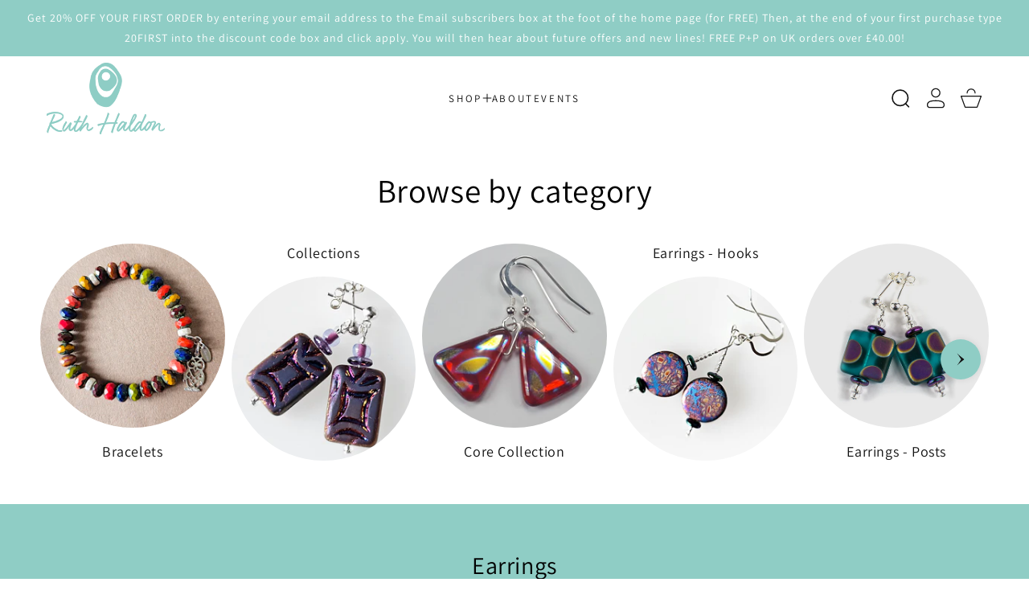

--- FILE ---
content_type: text/html; charset=utf-8
request_url: https://www.ruthhaldon.co.uk/collections/earrings?page=2
body_size: 32882
content:
<!doctype html>
<html class="no-js" lang="en">
  <head>
    <meta charset="utf-8">
    <meta http-equiv="X-UA-Compatible" content="IE=edge">
    <meta name="viewport" content="width=device-width,initial-scale=1">
    <meta name="theme-color" content="">
    <link rel="canonical" href="https://www.ruthhaldon.co.uk/collections/earrings?page=2">
    <link rel="preconnect" href="https://cdn.shopify.com" crossorigin><link rel="preconnect" href="https://fonts.shopifycdn.com" crossorigin><title>
      Earrings
 &ndash; Page 2 &ndash; Ruth Haldon</title>

    
      <meta name="description" content="Earrings with both posts and hooks, made to suit any style. As with all Ruth’s pieces, earrings are finished with Sterling Silver findings.">
    

    

<meta property="og:site_name" content="Ruth Haldon">
<meta property="og:url" content="https://www.ruthhaldon.co.uk/collections/earrings?page=2">
<meta property="og:title" content="Earrings">
<meta property="og:type" content="website">
<meta property="og:description" content="Earrings with both posts and hooks, made to suit any style. As with all Ruth’s pieces, earrings are finished with Sterling Silver findings."><meta name="twitter:card" content="summary_large_image">
<meta name="twitter:title" content="Earrings">
<meta name="twitter:description" content="Earrings with both posts and hooks, made to suit any style. As with all Ruth’s pieces, earrings are finished with Sterling Silver findings.">

    <script src="//www.ruthhaldon.co.uk/cdn/shop/t/5/assets/theme.js?v=142339658886534499711738588067" defer="defer"></script>
    <script src="//www.ruthhaldon.co.uk/cdn/shop/t/5/assets/jquery.js?v=14044491599898008241738588067" ></script>
    
    <script>window.performance && window.performance.mark && window.performance.mark('shopify.content_for_header.start');</script><meta name="google-site-verification" content="8uxkuMaY7Md4cNUUeOBM4JgD8uVTlim7SMyo_90WxuU">
<meta id="shopify-digital-wallet" name="shopify-digital-wallet" content="/22728671296/digital_wallets/dialog">
<meta name="shopify-checkout-api-token" content="f35accdf3a06995791c1748e4e8249fd">
<meta id="in-context-paypal-metadata" data-shop-id="22728671296" data-venmo-supported="false" data-environment="production" data-locale="en_US" data-paypal-v4="true" data-currency="GBP">
<link rel="alternate" type="application/atom+xml" title="Feed" href="/collections/earrings.atom" />
<link rel="prev" href="/collections/earrings?page=1">
<link rel="next" href="/collections/earrings?page=3">
<link rel="alternate" type="application/json+oembed" href="https://www.ruthhaldon.co.uk/collections/earrings.oembed?page=2">
<script async="async" src="/checkouts/internal/preloads.js?locale=en-GB"></script>
<link rel="preconnect" href="https://shop.app" crossorigin="anonymous">
<script async="async" src="https://shop.app/checkouts/internal/preloads.js?locale=en-GB&shop_id=22728671296" crossorigin="anonymous"></script>
<script id="apple-pay-shop-capabilities" type="application/json">{"shopId":22728671296,"countryCode":"GB","currencyCode":"GBP","merchantCapabilities":["supports3DS"],"merchantId":"gid:\/\/shopify\/Shop\/22728671296","merchantName":"Ruth Haldon","requiredBillingContactFields":["postalAddress","email"],"requiredShippingContactFields":["postalAddress","email"],"shippingType":"shipping","supportedNetworks":["visa","maestro","masterCard","amex","discover","elo"],"total":{"type":"pending","label":"Ruth Haldon","amount":"1.00"},"shopifyPaymentsEnabled":true,"supportsSubscriptions":true}</script>
<script id="shopify-features" type="application/json">{"accessToken":"f35accdf3a06995791c1748e4e8249fd","betas":["rich-media-storefront-analytics"],"domain":"www.ruthhaldon.co.uk","predictiveSearch":true,"shopId":22728671296,"locale":"en"}</script>
<script>var Shopify = Shopify || {};
Shopify.shop = "ruth-haldon.myshopify.com";
Shopify.locale = "en";
Shopify.currency = {"active":"GBP","rate":"1.0"};
Shopify.country = "GB";
Shopify.theme = {"name":"Ruth Haldon Designs V.2.0.0","id":177424335227,"schema_name":"Vivid","schema_version":"1.0.5","theme_store_id":2285,"role":"main"};
Shopify.theme.handle = "null";
Shopify.theme.style = {"id":null,"handle":null};
Shopify.cdnHost = "www.ruthhaldon.co.uk/cdn";
Shopify.routes = Shopify.routes || {};
Shopify.routes.root = "/";</script>
<script type="module">!function(o){(o.Shopify=o.Shopify||{}).modules=!0}(window);</script>
<script>!function(o){function n(){var o=[];function n(){o.push(Array.prototype.slice.apply(arguments))}return n.q=o,n}var t=o.Shopify=o.Shopify||{};t.loadFeatures=n(),t.autoloadFeatures=n()}(window);</script>
<script>
  window.ShopifyPay = window.ShopifyPay || {};
  window.ShopifyPay.apiHost = "shop.app\/pay";
  window.ShopifyPay.redirectState = null;
</script>
<script id="shop-js-analytics" type="application/json">{"pageType":"collection"}</script>
<script defer="defer" async type="module" src="//www.ruthhaldon.co.uk/cdn/shopifycloud/shop-js/modules/v2/client.init-shop-cart-sync_BN7fPSNr.en.esm.js"></script>
<script defer="defer" async type="module" src="//www.ruthhaldon.co.uk/cdn/shopifycloud/shop-js/modules/v2/chunk.common_Cbph3Kss.esm.js"></script>
<script defer="defer" async type="module" src="//www.ruthhaldon.co.uk/cdn/shopifycloud/shop-js/modules/v2/chunk.modal_DKumMAJ1.esm.js"></script>
<script type="module">
  await import("//www.ruthhaldon.co.uk/cdn/shopifycloud/shop-js/modules/v2/client.init-shop-cart-sync_BN7fPSNr.en.esm.js");
await import("//www.ruthhaldon.co.uk/cdn/shopifycloud/shop-js/modules/v2/chunk.common_Cbph3Kss.esm.js");
await import("//www.ruthhaldon.co.uk/cdn/shopifycloud/shop-js/modules/v2/chunk.modal_DKumMAJ1.esm.js");

  window.Shopify.SignInWithShop?.initShopCartSync?.({"fedCMEnabled":true,"windoidEnabled":true});

</script>
<script>
  window.Shopify = window.Shopify || {};
  if (!window.Shopify.featureAssets) window.Shopify.featureAssets = {};
  window.Shopify.featureAssets['shop-js'] = {"shop-cart-sync":["modules/v2/client.shop-cart-sync_CJVUk8Jm.en.esm.js","modules/v2/chunk.common_Cbph3Kss.esm.js","modules/v2/chunk.modal_DKumMAJ1.esm.js"],"init-fed-cm":["modules/v2/client.init-fed-cm_7Fvt41F4.en.esm.js","modules/v2/chunk.common_Cbph3Kss.esm.js","modules/v2/chunk.modal_DKumMAJ1.esm.js"],"init-shop-email-lookup-coordinator":["modules/v2/client.init-shop-email-lookup-coordinator_Cc088_bR.en.esm.js","modules/v2/chunk.common_Cbph3Kss.esm.js","modules/v2/chunk.modal_DKumMAJ1.esm.js"],"init-windoid":["modules/v2/client.init-windoid_hPopwJRj.en.esm.js","modules/v2/chunk.common_Cbph3Kss.esm.js","modules/v2/chunk.modal_DKumMAJ1.esm.js"],"shop-button":["modules/v2/client.shop-button_B0jaPSNF.en.esm.js","modules/v2/chunk.common_Cbph3Kss.esm.js","modules/v2/chunk.modal_DKumMAJ1.esm.js"],"shop-cash-offers":["modules/v2/client.shop-cash-offers_DPIskqss.en.esm.js","modules/v2/chunk.common_Cbph3Kss.esm.js","modules/v2/chunk.modal_DKumMAJ1.esm.js"],"shop-toast-manager":["modules/v2/client.shop-toast-manager_CK7RT69O.en.esm.js","modules/v2/chunk.common_Cbph3Kss.esm.js","modules/v2/chunk.modal_DKumMAJ1.esm.js"],"init-shop-cart-sync":["modules/v2/client.init-shop-cart-sync_BN7fPSNr.en.esm.js","modules/v2/chunk.common_Cbph3Kss.esm.js","modules/v2/chunk.modal_DKumMAJ1.esm.js"],"init-customer-accounts-sign-up":["modules/v2/client.init-customer-accounts-sign-up_CfPf4CXf.en.esm.js","modules/v2/client.shop-login-button_DeIztwXF.en.esm.js","modules/v2/chunk.common_Cbph3Kss.esm.js","modules/v2/chunk.modal_DKumMAJ1.esm.js"],"pay-button":["modules/v2/client.pay-button_CgIwFSYN.en.esm.js","modules/v2/chunk.common_Cbph3Kss.esm.js","modules/v2/chunk.modal_DKumMAJ1.esm.js"],"init-customer-accounts":["modules/v2/client.init-customer-accounts_DQ3x16JI.en.esm.js","modules/v2/client.shop-login-button_DeIztwXF.en.esm.js","modules/v2/chunk.common_Cbph3Kss.esm.js","modules/v2/chunk.modal_DKumMAJ1.esm.js"],"avatar":["modules/v2/client.avatar_BTnouDA3.en.esm.js"],"init-shop-for-new-customer-accounts":["modules/v2/client.init-shop-for-new-customer-accounts_CsZy_esa.en.esm.js","modules/v2/client.shop-login-button_DeIztwXF.en.esm.js","modules/v2/chunk.common_Cbph3Kss.esm.js","modules/v2/chunk.modal_DKumMAJ1.esm.js"],"shop-follow-button":["modules/v2/client.shop-follow-button_BRMJjgGd.en.esm.js","modules/v2/chunk.common_Cbph3Kss.esm.js","modules/v2/chunk.modal_DKumMAJ1.esm.js"],"checkout-modal":["modules/v2/client.checkout-modal_B9Drz_yf.en.esm.js","modules/v2/chunk.common_Cbph3Kss.esm.js","modules/v2/chunk.modal_DKumMAJ1.esm.js"],"shop-login-button":["modules/v2/client.shop-login-button_DeIztwXF.en.esm.js","modules/v2/chunk.common_Cbph3Kss.esm.js","modules/v2/chunk.modal_DKumMAJ1.esm.js"],"lead-capture":["modules/v2/client.lead-capture_DXYzFM3R.en.esm.js","modules/v2/chunk.common_Cbph3Kss.esm.js","modules/v2/chunk.modal_DKumMAJ1.esm.js"],"shop-login":["modules/v2/client.shop-login_CA5pJqmO.en.esm.js","modules/v2/chunk.common_Cbph3Kss.esm.js","modules/v2/chunk.modal_DKumMAJ1.esm.js"],"payment-terms":["modules/v2/client.payment-terms_BxzfvcZJ.en.esm.js","modules/v2/chunk.common_Cbph3Kss.esm.js","modules/v2/chunk.modal_DKumMAJ1.esm.js"]};
</script>
<script>(function() {
  var isLoaded = false;
  function asyncLoad() {
    if (isLoaded) return;
    isLoaded = true;
    var urls = ["\/\/static.zotabox.com\/7\/f\/7f278ad758f47790fc141ae02301cdbd\/widgets.js?shop=ruth-haldon.myshopify.com"];
    for (var i = 0; i < urls.length; i++) {
      var s = document.createElement('script');
      s.type = 'text/javascript';
      s.async = true;
      s.src = urls[i];
      var x = document.getElementsByTagName('script')[0];
      x.parentNode.insertBefore(s, x);
    }
  };
  if(window.attachEvent) {
    window.attachEvent('onload', asyncLoad);
  } else {
    window.addEventListener('load', asyncLoad, false);
  }
})();</script>
<script id="__st">var __st={"a":22728671296,"offset":0,"reqid":"eda643c6-3d80-4559-a29c-6d5fbd0ec06b-1769899717","pageurl":"www.ruthhaldon.co.uk\/collections\/earrings?page=2","u":"f7ff19e535c8","p":"collection","rtyp":"collection","rid":109089849408};</script>
<script>window.ShopifyPaypalV4VisibilityTracking = true;</script>
<script id="captcha-bootstrap">!function(){'use strict';const t='contact',e='account',n='new_comment',o=[[t,t],['blogs',n],['comments',n],[t,'customer']],c=[[e,'customer_login'],[e,'guest_login'],[e,'recover_customer_password'],[e,'create_customer']],r=t=>t.map((([t,e])=>`form[action*='/${t}']:not([data-nocaptcha='true']) input[name='form_type'][value='${e}']`)).join(','),a=t=>()=>t?[...document.querySelectorAll(t)].map((t=>t.form)):[];function s(){const t=[...o],e=r(t);return a(e)}const i='password',u='form_key',d=['recaptcha-v3-token','g-recaptcha-response','h-captcha-response',i],f=()=>{try{return window.sessionStorage}catch{return}},m='__shopify_v',_=t=>t.elements[u];function p(t,e,n=!1){try{const o=window.sessionStorage,c=JSON.parse(o.getItem(e)),{data:r}=function(t){const{data:e,action:n}=t;return t[m]||n?{data:e,action:n}:{data:t,action:n}}(c);for(const[e,n]of Object.entries(r))t.elements[e]&&(t.elements[e].value=n);n&&o.removeItem(e)}catch(o){console.error('form repopulation failed',{error:o})}}const l='form_type',E='cptcha';function T(t){t.dataset[E]=!0}const w=window,h=w.document,L='Shopify',v='ce_forms',y='captcha';let A=!1;((t,e)=>{const n=(g='f06e6c50-85a8-45c8-87d0-21a2b65856fe',I='https://cdn.shopify.com/shopifycloud/storefront-forms-hcaptcha/ce_storefront_forms_captcha_hcaptcha.v1.5.2.iife.js',D={infoText:'Protected by hCaptcha',privacyText:'Privacy',termsText:'Terms'},(t,e,n)=>{const o=w[L][v],c=o.bindForm;if(c)return c(t,g,e,D).then(n);var r;o.q.push([[t,g,e,D],n]),r=I,A||(h.body.append(Object.assign(h.createElement('script'),{id:'captcha-provider',async:!0,src:r})),A=!0)});var g,I,D;w[L]=w[L]||{},w[L][v]=w[L][v]||{},w[L][v].q=[],w[L][y]=w[L][y]||{},w[L][y].protect=function(t,e){n(t,void 0,e),T(t)},Object.freeze(w[L][y]),function(t,e,n,w,h,L){const[v,y,A,g]=function(t,e,n){const i=e?o:[],u=t?c:[],d=[...i,...u],f=r(d),m=r(i),_=r(d.filter((([t,e])=>n.includes(e))));return[a(f),a(m),a(_),s()]}(w,h,L),I=t=>{const e=t.target;return e instanceof HTMLFormElement?e:e&&e.form},D=t=>v().includes(t);t.addEventListener('submit',(t=>{const e=I(t);if(!e)return;const n=D(e)&&!e.dataset.hcaptchaBound&&!e.dataset.recaptchaBound,o=_(e),c=g().includes(e)&&(!o||!o.value);(n||c)&&t.preventDefault(),c&&!n&&(function(t){try{if(!f())return;!function(t){const e=f();if(!e)return;const n=_(t);if(!n)return;const o=n.value;o&&e.removeItem(o)}(t);const e=Array.from(Array(32),(()=>Math.random().toString(36)[2])).join('');!function(t,e){_(t)||t.append(Object.assign(document.createElement('input'),{type:'hidden',name:u})),t.elements[u].value=e}(t,e),function(t,e){const n=f();if(!n)return;const o=[...t.querySelectorAll(`input[type='${i}']`)].map((({name:t})=>t)),c=[...d,...o],r={};for(const[a,s]of new FormData(t).entries())c.includes(a)||(r[a]=s);n.setItem(e,JSON.stringify({[m]:1,action:t.action,data:r}))}(t,e)}catch(e){console.error('failed to persist form',e)}}(e),e.submit())}));const S=(t,e)=>{t&&!t.dataset[E]&&(n(t,e.some((e=>e===t))),T(t))};for(const o of['focusin','change'])t.addEventListener(o,(t=>{const e=I(t);D(e)&&S(e,y())}));const B=e.get('form_key'),M=e.get(l),P=B&&M;t.addEventListener('DOMContentLoaded',(()=>{const t=y();if(P)for(const e of t)e.elements[l].value===M&&p(e,B);[...new Set([...A(),...v().filter((t=>'true'===t.dataset.shopifyCaptcha))])].forEach((e=>S(e,t)))}))}(h,new URLSearchParams(w.location.search),n,t,e,['guest_login'])})(!0,!0)}();</script>
<script integrity="sha256-4kQ18oKyAcykRKYeNunJcIwy7WH5gtpwJnB7kiuLZ1E=" data-source-attribution="shopify.loadfeatures" defer="defer" src="//www.ruthhaldon.co.uk/cdn/shopifycloud/storefront/assets/storefront/load_feature-a0a9edcb.js" crossorigin="anonymous"></script>
<script crossorigin="anonymous" defer="defer" src="//www.ruthhaldon.co.uk/cdn/shopifycloud/storefront/assets/shopify_pay/storefront-65b4c6d7.js?v=20250812"></script>
<script data-source-attribution="shopify.dynamic_checkout.dynamic.init">var Shopify=Shopify||{};Shopify.PaymentButton=Shopify.PaymentButton||{isStorefrontPortableWallets:!0,init:function(){window.Shopify.PaymentButton.init=function(){};var t=document.createElement("script");t.src="https://www.ruthhaldon.co.uk/cdn/shopifycloud/portable-wallets/latest/portable-wallets.en.js",t.type="module",document.head.appendChild(t)}};
</script>
<script data-source-attribution="shopify.dynamic_checkout.buyer_consent">
  function portableWalletsHideBuyerConsent(e){var t=document.getElementById("shopify-buyer-consent"),n=document.getElementById("shopify-subscription-policy-button");t&&n&&(t.classList.add("hidden"),t.setAttribute("aria-hidden","true"),n.removeEventListener("click",e))}function portableWalletsShowBuyerConsent(e){var t=document.getElementById("shopify-buyer-consent"),n=document.getElementById("shopify-subscription-policy-button");t&&n&&(t.classList.remove("hidden"),t.removeAttribute("aria-hidden"),n.addEventListener("click",e))}window.Shopify?.PaymentButton&&(window.Shopify.PaymentButton.hideBuyerConsent=portableWalletsHideBuyerConsent,window.Shopify.PaymentButton.showBuyerConsent=portableWalletsShowBuyerConsent);
</script>
<script data-source-attribution="shopify.dynamic_checkout.cart.bootstrap">document.addEventListener("DOMContentLoaded",(function(){function t(){return document.querySelector("shopify-accelerated-checkout-cart, shopify-accelerated-checkout")}if(t())Shopify.PaymentButton.init();else{new MutationObserver((function(e,n){t()&&(Shopify.PaymentButton.init(),n.disconnect())})).observe(document.body,{childList:!0,subtree:!0})}}));
</script>
<script id='scb4127' type='text/javascript' async='' src='https://www.ruthhaldon.co.uk/cdn/shopifycloud/privacy-banner/storefront-banner.js'></script><link id="shopify-accelerated-checkout-styles" rel="stylesheet" media="screen" href="https://www.ruthhaldon.co.uk/cdn/shopifycloud/portable-wallets/latest/accelerated-checkout-backwards-compat.css" crossorigin="anonymous">
<style id="shopify-accelerated-checkout-cart">
        #shopify-buyer-consent {
  margin-top: 1em;
  display: inline-block;
  width: 100%;
}

#shopify-buyer-consent.hidden {
  display: none;
}

#shopify-subscription-policy-button {
  background: none;
  border: none;
  padding: 0;
  text-decoration: underline;
  font-size: inherit;
  cursor: pointer;
}

#shopify-subscription-policy-button::before {
  box-shadow: none;
}

      </style>
<script id="sections-script" data-sections="header,footer" defer="defer" src="//www.ruthhaldon.co.uk/cdn/shop/t/5/compiled_assets/scripts.js?v=307"></script>
<script>window.performance && window.performance.mark && window.performance.mark('shopify.content_for_header.end');</script>

    <link rel="stylesheet" href="//www.ruthhaldon.co.uk/cdn/shop/t/5/assets/theme.css?v=116998728933075205851759417875">
    <link rel="stylesheet" href="//www.ruthhaldon.co.uk/cdn/shop/t/5/assets/slider.css?v=11136776243477433571738588067">

    <script>
      window.lazySizesConfig = {
        loadHidden: false,
        hFac: 1,
        expFactor: 3,
        ricTimeout: 250,
        lazyClass: 'Image--lazyLoad',
        loadingClass: 'Image--lazyLoading',
        loadedClass: 'Image--lazyLoaded'
      };
    </script>

    <script src="//www.ruthhaldon.co.uk/cdn/shop/t/5/assets/lazysizes.min.js?v=174358363404432586981738588067" async></script>
    <script src="//www.ruthhaldon.co.uk/cdn/shop/t/5/assets/slider.js?v=162911374448759848671738588067"></script><link rel="preload" as="font" href="//www.ruthhaldon.co.uk/cdn/fonts/assistant/assistant_n4.9120912a469cad1cc292572851508ca49d12e768.woff2" type="font/woff2" crossorigin><link rel="preload" as="font" href="//www.ruthhaldon.co.uk/cdn/fonts/assistant/assistant_n4.9120912a469cad1cc292572851508ca49d12e768.woff2" type="font/woff2" crossorigin><link rel="stylesheet" href="//www.ruthhaldon.co.uk/cdn/shop/t/5/assets/predictive-search.css?v=135470804271271963991738588067"><script>document.documentElement.className = document.documentElement.className.replace('no-js', 'js');
    if (Shopify.designMode) {
      document.documentElement.classList.add('shopify-design-mode');
    }
    </script>
  <link href="https://monorail-edge.shopifysvc.com" rel="dns-prefetch">
<script>(function(){if ("sendBeacon" in navigator && "performance" in window) {try {var session_token_from_headers = performance.getEntriesByType('navigation')[0].serverTiming.find(x => x.name == '_s').description;} catch {var session_token_from_headers = undefined;}var session_cookie_matches = document.cookie.match(/_shopify_s=([^;]*)/);var session_token_from_cookie = session_cookie_matches && session_cookie_matches.length === 2 ? session_cookie_matches[1] : "";var session_token = session_token_from_headers || session_token_from_cookie || "";function handle_abandonment_event(e) {var entries = performance.getEntries().filter(function(entry) {return /monorail-edge.shopifysvc.com/.test(entry.name);});if (!window.abandonment_tracked && entries.length === 0) {window.abandonment_tracked = true;var currentMs = Date.now();var navigation_start = performance.timing.navigationStart;var payload = {shop_id: 22728671296,url: window.location.href,navigation_start,duration: currentMs - navigation_start,session_token,page_type: "collection"};window.navigator.sendBeacon("https://monorail-edge.shopifysvc.com/v1/produce", JSON.stringify({schema_id: "online_store_buyer_site_abandonment/1.1",payload: payload,metadata: {event_created_at_ms: currentMs,event_sent_at_ms: currentMs}}));}}window.addEventListener('pagehide', handle_abandonment_event);}}());</script>
<script id="web-pixels-manager-setup">(function e(e,d,r,n,o){if(void 0===o&&(o={}),!Boolean(null===(a=null===(i=window.Shopify)||void 0===i?void 0:i.analytics)||void 0===a?void 0:a.replayQueue)){var i,a;window.Shopify=window.Shopify||{};var t=window.Shopify;t.analytics=t.analytics||{};var s=t.analytics;s.replayQueue=[],s.publish=function(e,d,r){return s.replayQueue.push([e,d,r]),!0};try{self.performance.mark("wpm:start")}catch(e){}var l=function(){var e={modern:/Edge?\/(1{2}[4-9]|1[2-9]\d|[2-9]\d{2}|\d{4,})\.\d+(\.\d+|)|Firefox\/(1{2}[4-9]|1[2-9]\d|[2-9]\d{2}|\d{4,})\.\d+(\.\d+|)|Chrom(ium|e)\/(9{2}|\d{3,})\.\d+(\.\d+|)|(Maci|X1{2}).+ Version\/(15\.\d+|(1[6-9]|[2-9]\d|\d{3,})\.\d+)([,.]\d+|)( \(\w+\)|)( Mobile\/\w+|) Safari\/|Chrome.+OPR\/(9{2}|\d{3,})\.\d+\.\d+|(CPU[ +]OS|iPhone[ +]OS|CPU[ +]iPhone|CPU IPhone OS|CPU iPad OS)[ +]+(15[._]\d+|(1[6-9]|[2-9]\d|\d{3,})[._]\d+)([._]\d+|)|Android:?[ /-](13[3-9]|1[4-9]\d|[2-9]\d{2}|\d{4,})(\.\d+|)(\.\d+|)|Android.+Firefox\/(13[5-9]|1[4-9]\d|[2-9]\d{2}|\d{4,})\.\d+(\.\d+|)|Android.+Chrom(ium|e)\/(13[3-9]|1[4-9]\d|[2-9]\d{2}|\d{4,})\.\d+(\.\d+|)|SamsungBrowser\/([2-9]\d|\d{3,})\.\d+/,legacy:/Edge?\/(1[6-9]|[2-9]\d|\d{3,})\.\d+(\.\d+|)|Firefox\/(5[4-9]|[6-9]\d|\d{3,})\.\d+(\.\d+|)|Chrom(ium|e)\/(5[1-9]|[6-9]\d|\d{3,})\.\d+(\.\d+|)([\d.]+$|.*Safari\/(?![\d.]+ Edge\/[\d.]+$))|(Maci|X1{2}).+ Version\/(10\.\d+|(1[1-9]|[2-9]\d|\d{3,})\.\d+)([,.]\d+|)( \(\w+\)|)( Mobile\/\w+|) Safari\/|Chrome.+OPR\/(3[89]|[4-9]\d|\d{3,})\.\d+\.\d+|(CPU[ +]OS|iPhone[ +]OS|CPU[ +]iPhone|CPU IPhone OS|CPU iPad OS)[ +]+(10[._]\d+|(1[1-9]|[2-9]\d|\d{3,})[._]\d+)([._]\d+|)|Android:?[ /-](13[3-9]|1[4-9]\d|[2-9]\d{2}|\d{4,})(\.\d+|)(\.\d+|)|Mobile Safari.+OPR\/([89]\d|\d{3,})\.\d+\.\d+|Android.+Firefox\/(13[5-9]|1[4-9]\d|[2-9]\d{2}|\d{4,})\.\d+(\.\d+|)|Android.+Chrom(ium|e)\/(13[3-9]|1[4-9]\d|[2-9]\d{2}|\d{4,})\.\d+(\.\d+|)|Android.+(UC? ?Browser|UCWEB|U3)[ /]?(15\.([5-9]|\d{2,})|(1[6-9]|[2-9]\d|\d{3,})\.\d+)\.\d+|SamsungBrowser\/(5\.\d+|([6-9]|\d{2,})\.\d+)|Android.+MQ{2}Browser\/(14(\.(9|\d{2,})|)|(1[5-9]|[2-9]\d|\d{3,})(\.\d+|))(\.\d+|)|K[Aa][Ii]OS\/(3\.\d+|([4-9]|\d{2,})\.\d+)(\.\d+|)/},d=e.modern,r=e.legacy,n=navigator.userAgent;return n.match(d)?"modern":n.match(r)?"legacy":"unknown"}(),u="modern"===l?"modern":"legacy",c=(null!=n?n:{modern:"",legacy:""})[u],f=function(e){return[e.baseUrl,"/wpm","/b",e.hashVersion,"modern"===e.buildTarget?"m":"l",".js"].join("")}({baseUrl:d,hashVersion:r,buildTarget:u}),m=function(e){var d=e.version,r=e.bundleTarget,n=e.surface,o=e.pageUrl,i=e.monorailEndpoint;return{emit:function(e){var a=e.status,t=e.errorMsg,s=(new Date).getTime(),l=JSON.stringify({metadata:{event_sent_at_ms:s},events:[{schema_id:"web_pixels_manager_load/3.1",payload:{version:d,bundle_target:r,page_url:o,status:a,surface:n,error_msg:t},metadata:{event_created_at_ms:s}}]});if(!i)return console&&console.warn&&console.warn("[Web Pixels Manager] No Monorail endpoint provided, skipping logging."),!1;try{return self.navigator.sendBeacon.bind(self.navigator)(i,l)}catch(e){}var u=new XMLHttpRequest;try{return u.open("POST",i,!0),u.setRequestHeader("Content-Type","text/plain"),u.send(l),!0}catch(e){return console&&console.warn&&console.warn("[Web Pixels Manager] Got an unhandled error while logging to Monorail."),!1}}}}({version:r,bundleTarget:l,surface:e.surface,pageUrl:self.location.href,monorailEndpoint:e.monorailEndpoint});try{o.browserTarget=l,function(e){var d=e.src,r=e.async,n=void 0===r||r,o=e.onload,i=e.onerror,a=e.sri,t=e.scriptDataAttributes,s=void 0===t?{}:t,l=document.createElement("script"),u=document.querySelector("head"),c=document.querySelector("body");if(l.async=n,l.src=d,a&&(l.integrity=a,l.crossOrigin="anonymous"),s)for(var f in s)if(Object.prototype.hasOwnProperty.call(s,f))try{l.dataset[f]=s[f]}catch(e){}if(o&&l.addEventListener("load",o),i&&l.addEventListener("error",i),u)u.appendChild(l);else{if(!c)throw new Error("Did not find a head or body element to append the script");c.appendChild(l)}}({src:f,async:!0,onload:function(){if(!function(){var e,d;return Boolean(null===(d=null===(e=window.Shopify)||void 0===e?void 0:e.analytics)||void 0===d?void 0:d.initialized)}()){var d=window.webPixelsManager.init(e)||void 0;if(d){var r=window.Shopify.analytics;r.replayQueue.forEach((function(e){var r=e[0],n=e[1],o=e[2];d.publishCustomEvent(r,n,o)})),r.replayQueue=[],r.publish=d.publishCustomEvent,r.visitor=d.visitor,r.initialized=!0}}},onerror:function(){return m.emit({status:"failed",errorMsg:"".concat(f," has failed to load")})},sri:function(e){var d=/^sha384-[A-Za-z0-9+/=]+$/;return"string"==typeof e&&d.test(e)}(c)?c:"",scriptDataAttributes:o}),m.emit({status:"loading"})}catch(e){m.emit({status:"failed",errorMsg:(null==e?void 0:e.message)||"Unknown error"})}}})({shopId: 22728671296,storefrontBaseUrl: "https://www.ruthhaldon.co.uk",extensionsBaseUrl: "https://extensions.shopifycdn.com/cdn/shopifycloud/web-pixels-manager",monorailEndpoint: "https://monorail-edge.shopifysvc.com/unstable/produce_batch",surface: "storefront-renderer",enabledBetaFlags: ["2dca8a86"],webPixelsConfigList: [{"id":"shopify-app-pixel","configuration":"{}","eventPayloadVersion":"v1","runtimeContext":"STRICT","scriptVersion":"0450","apiClientId":"shopify-pixel","type":"APP","privacyPurposes":["ANALYTICS","MARKETING"]},{"id":"shopify-custom-pixel","eventPayloadVersion":"v1","runtimeContext":"LAX","scriptVersion":"0450","apiClientId":"shopify-pixel","type":"CUSTOM","privacyPurposes":["ANALYTICS","MARKETING"]}],isMerchantRequest: false,initData: {"shop":{"name":"Ruth Haldon","paymentSettings":{"currencyCode":"GBP"},"myshopifyDomain":"ruth-haldon.myshopify.com","countryCode":"GB","storefrontUrl":"https:\/\/www.ruthhaldon.co.uk"},"customer":null,"cart":null,"checkout":null,"productVariants":[],"purchasingCompany":null},},"https://www.ruthhaldon.co.uk/cdn","1d2a099fw23dfb22ep557258f5m7a2edbae",{"modern":"","legacy":""},{"shopId":"22728671296","storefrontBaseUrl":"https:\/\/www.ruthhaldon.co.uk","extensionBaseUrl":"https:\/\/extensions.shopifycdn.com\/cdn\/shopifycloud\/web-pixels-manager","surface":"storefront-renderer","enabledBetaFlags":"[\"2dca8a86\"]","isMerchantRequest":"false","hashVersion":"1d2a099fw23dfb22ep557258f5m7a2edbae","publish":"custom","events":"[[\"page_viewed\",{}],[\"collection_viewed\",{\"collection\":{\"id\":\"109089849408\",\"title\":\"Earrings\",\"productVariants\":[{\"price\":{\"amount\":32.5,\"currencyCode\":\"GBP\"},\"product\":{\"title\":\"Pink and steel grey Lampwork hook earrings\",\"vendor\":\"Ruth Haldon\",\"id\":\"15188864696699\",\"untranslatedTitle\":\"Pink and steel grey Lampwork hook earrings\",\"url\":\"\/products\/pink-and-steel-grey-lampwork-hook-earrings\",\"type\":\"Jewellery\"},\"id\":\"55651436298619\",\"image\":{\"src\":\"\/\/www.ruthhaldon.co.uk\/cdn\/shop\/files\/LWEH048.png?v=1753809685\"},\"sku\":\"LWEH048\",\"title\":\"Default Title\",\"untranslatedTitle\":\"Default Title\"},{\"price\":{\"amount\":45.0,\"currencyCode\":\"GBP\"},\"product\":{\"title\":\"Pink lacy lampwork post earrings\",\"vendor\":\"Ruth Haldon\",\"id\":\"15188797260155\",\"untranslatedTitle\":\"Pink lacy lampwork post earrings\",\"url\":\"\/products\/pink-lacy-lampwork-post-earrings\",\"type\":\"Jewellery\"},\"id\":\"55651283173755\",\"image\":{\"src\":\"\/\/www.ruthhaldon.co.uk\/cdn\/shop\/files\/LWEP043.png?v=1753800441\"},\"sku\":\"LWEP043\",\"title\":\"Default Title\",\"untranslatedTitle\":\"Default Title\"},{\"price\":{\"amount\":24.0,\"currencyCode\":\"GBP\"},\"product\":{\"title\":\"Rock crystal mix post earrings\",\"vendor\":\"Ruth Haldon\",\"id\":\"15161338134907\",\"untranslatedTitle\":\"Rock crystal mix post earrings\",\"url\":\"\/products\/rock-crystal-mix-post-earrings\",\"type\":\"Jewellery\"},\"id\":\"55580871524731\",\"image\":{\"src\":\"\/\/www.ruthhaldon.co.uk\/cdn\/shop\/files\/NatE158.png?v=1751569632\"},\"sku\":\"NatE158\",\"title\":\"Default Title\",\"untranslatedTitle\":\"Default Title\"},{\"price\":{\"amount\":25.0,\"currencyCode\":\"GBP\"},\"product\":{\"title\":\"Morganite rounds hook earrings.\",\"vendor\":\"Ruth Haldon\",\"id\":\"15076502897019\",\"untranslatedTitle\":\"Morganite rounds hook earrings.\",\"url\":\"\/products\/morganite-rounds-hook-earrings\",\"type\":\"Jewellery\"},\"id\":\"55432141046139\",\"image\":{\"src\":\"\/\/www.ruthhaldon.co.uk\/cdn\/shop\/files\/NatE157.png?v=1747412641\"},\"sku\":\"NatE157\",\"title\":\"Default Title\",\"untranslatedTitle\":\"Default Title\"},{\"price\":{\"amount\":18.0,\"currencyCode\":\"GBP\"},\"product\":{\"title\":\"Rose quartz rounds post earrings\",\"vendor\":\"Ruth Haldon\",\"id\":\"15076481827195\",\"untranslatedTitle\":\"Rose quartz rounds post earrings\",\"url\":\"\/products\/rose-quartz-rounds-post-earrings\",\"type\":\"Jewellery\"},\"id\":\"55432083538299\",\"image\":{\"src\":\"\/\/www.ruthhaldon.co.uk\/cdn\/shop\/files\/NatE154lav.png?v=1747410303\"},\"sku\":\"NatE154\",\"title\":\"Default Title\",\"untranslatedTitle\":\"Default Title\"},{\"price\":{\"amount\":22.5,\"currencyCode\":\"GBP\"},\"product\":{\"title\":\"Rose quartz squares and rounds hook earrings\",\"vendor\":\"Ruth Haldon\",\"id\":\"15076475437435\",\"untranslatedTitle\":\"Rose quartz squares and rounds hook earrings\",\"url\":\"\/products\/rose-quartz-squares-and-rounds-hook-earrings\",\"type\":\"Jewellery\"},\"id\":\"55432061780347\",\"image\":{\"src\":\"\/\/www.ruthhaldon.co.uk\/cdn\/shop\/files\/NatE153lav.png?v=1747409665\"},\"sku\":\"NatE153\",\"title\":\"Default Title\",\"untranslatedTitle\":\"Default Title\"},{\"price\":{\"amount\":21.0,\"currencyCode\":\"GBP\"},\"product\":{\"title\":\"Biwa freshwater pearls, post earrings\",\"vendor\":\"Ruth Haldon\",\"id\":\"15076382343547\",\"untranslatedTitle\":\"Biwa freshwater pearls, post earrings\",\"url\":\"\/products\/biwa-freshwater-pearls-post-earrings\",\"type\":\"Jewellery\"},\"id\":\"55431831585147\",\"image\":{\"src\":\"\/\/www.ruthhaldon.co.uk\/cdn\/shop\/files\/NatE156.png?v=1747401846\"},\"sku\":\"NatE156\",\"title\":\"Default Title\",\"untranslatedTitle\":\"Default Title\"},{\"price\":{\"amount\":21.0,\"currencyCode\":\"GBP\"},\"product\":{\"title\":\"Biwa freshwater pearl hook earrings\",\"vendor\":\"Ruth Haldon\",\"id\":\"15076377559419\",\"untranslatedTitle\":\"Biwa freshwater pearl hook earrings\",\"url\":\"\/products\/biwa-freshwater-pearl-hook-earrings\",\"type\":\"Jewellery\"},\"id\":\"55431802290555\",\"image\":{\"src\":\"\/\/www.ruthhaldon.co.uk\/cdn\/shop\/files\/NatE155.png?v=1747401059\"},\"sku\":\"NatE155\",\"title\":\"Default Title\",\"untranslatedTitle\":\"Default Title\"},{\"price\":{\"amount\":21.0,\"currencyCode\":\"GBP\"},\"product\":{\"title\":\"Natural, purple opal nugget, hook earrings\",\"vendor\":\"Ruth Haldon\",\"id\":\"15076206969211\",\"untranslatedTitle\":\"Natural, purple opal nugget, hook earrings\",\"url\":\"\/products\/natural-purple-opal-nugget-hook-earrings\",\"type\":\"Jewellery\"},\"id\":\"55431358775675\",\"image\":{\"src\":\"\/\/www.ruthhaldon.co.uk\/cdn\/shop\/files\/NatE151.png?v=1747394461\"},\"sku\":\"NatE151\",\"title\":\"Default Title\",\"untranslatedTitle\":\"Default Title\"},{\"price\":{\"amount\":21.0,\"currencyCode\":\"GBP\"},\"product\":{\"title\":\"Lemon turquoise nugget hook earrings\",\"vendor\":\"Ruth Haldon\",\"id\":\"15076201333115\",\"untranslatedTitle\":\"Lemon turquoise nugget hook earrings\",\"url\":\"\/products\/lemon-turquoise-nugget-hook-earrings\",\"type\":\"Jewellery\"},\"id\":\"55431339409787\",\"image\":{\"src\":\"\/\/www.ruthhaldon.co.uk\/cdn\/shop\/files\/NatE152B.png?v=1747393384\"},\"sku\":\"NatE152\",\"title\":\"Default Title\",\"untranslatedTitle\":\"Default Title\"},{\"price\":{\"amount\":22.5,\"currencyCode\":\"GBP\"},\"product\":{\"title\":\"Pink opal squares post earrings\",\"vendor\":\"Ruth Haldon\",\"id\":\"15070027579771\",\"untranslatedTitle\":\"Pink opal squares post earrings\",\"url\":\"\/products\/pink-opal-squares-post-earrings\",\"type\":\"Jewellery\"},\"id\":\"55412476477819\",\"image\":{\"src\":\"\/\/www.ruthhaldon.co.uk\/cdn\/shop\/files\/NatE149.png?v=1746796257\"},\"sku\":\"NatE149\",\"title\":\"Default Title\",\"untranslatedTitle\":\"Default Title\"},{\"price\":{\"amount\":25.0,\"currencyCode\":\"GBP\"},\"product\":{\"title\":\"Pink opal squares hook earrings\",\"vendor\":\"Ruth Haldon\",\"id\":\"15070025220475\",\"untranslatedTitle\":\"Pink opal squares hook earrings\",\"url\":\"\/products\/pink-opal-squares-hook-earrings\",\"type\":\"Jewellery\"},\"id\":\"55412450820475\",\"image\":{\"src\":\"\/\/www.ruthhaldon.co.uk\/cdn\/shop\/files\/NatE148.png?v=1746795920\"},\"sku\":\"NatE148\",\"title\":\"Default Title\",\"untranslatedTitle\":\"Default Title\"}]}}]]"});</script><script>
  window.ShopifyAnalytics = window.ShopifyAnalytics || {};
  window.ShopifyAnalytics.meta = window.ShopifyAnalytics.meta || {};
  window.ShopifyAnalytics.meta.currency = 'GBP';
  var meta = {"products":[{"id":15188864696699,"gid":"gid:\/\/shopify\/Product\/15188864696699","vendor":"Ruth Haldon","type":"Jewellery","handle":"pink-and-steel-grey-lampwork-hook-earrings","variants":[{"id":55651436298619,"price":3250,"name":"Pink and steel grey Lampwork hook earrings","public_title":null,"sku":"LWEH048"}],"remote":false},{"id":15188797260155,"gid":"gid:\/\/shopify\/Product\/15188797260155","vendor":"Ruth Haldon","type":"Jewellery","handle":"pink-lacy-lampwork-post-earrings","variants":[{"id":55651283173755,"price":4500,"name":"Pink lacy lampwork post earrings","public_title":null,"sku":"LWEP043"}],"remote":false},{"id":15161338134907,"gid":"gid:\/\/shopify\/Product\/15161338134907","vendor":"Ruth Haldon","type":"Jewellery","handle":"rock-crystal-mix-post-earrings","variants":[{"id":55580871524731,"price":2400,"name":"Rock crystal mix post earrings","public_title":null,"sku":"NatE158"}],"remote":false},{"id":15076502897019,"gid":"gid:\/\/shopify\/Product\/15076502897019","vendor":"Ruth Haldon","type":"Jewellery","handle":"morganite-rounds-hook-earrings","variants":[{"id":55432141046139,"price":2500,"name":"Morganite rounds hook earrings.","public_title":null,"sku":"NatE157"}],"remote":false},{"id":15076481827195,"gid":"gid:\/\/shopify\/Product\/15076481827195","vendor":"Ruth Haldon","type":"Jewellery","handle":"rose-quartz-rounds-post-earrings","variants":[{"id":55432083538299,"price":1800,"name":"Rose quartz rounds post earrings","public_title":null,"sku":"NatE154"}],"remote":false},{"id":15076475437435,"gid":"gid:\/\/shopify\/Product\/15076475437435","vendor":"Ruth Haldon","type":"Jewellery","handle":"rose-quartz-squares-and-rounds-hook-earrings","variants":[{"id":55432061780347,"price":2250,"name":"Rose quartz squares and rounds hook earrings","public_title":null,"sku":"NatE153"}],"remote":false},{"id":15076382343547,"gid":"gid:\/\/shopify\/Product\/15076382343547","vendor":"Ruth Haldon","type":"Jewellery","handle":"biwa-freshwater-pearls-post-earrings","variants":[{"id":55431831585147,"price":2100,"name":"Biwa freshwater pearls, post earrings","public_title":null,"sku":"NatE156"}],"remote":false},{"id":15076377559419,"gid":"gid:\/\/shopify\/Product\/15076377559419","vendor":"Ruth Haldon","type":"Jewellery","handle":"biwa-freshwater-pearl-hook-earrings","variants":[{"id":55431802290555,"price":2100,"name":"Biwa freshwater pearl hook earrings","public_title":null,"sku":"NatE155"}],"remote":false},{"id":15076206969211,"gid":"gid:\/\/shopify\/Product\/15076206969211","vendor":"Ruth Haldon","type":"Jewellery","handle":"natural-purple-opal-nugget-hook-earrings","variants":[{"id":55431358775675,"price":2100,"name":"Natural, purple opal nugget, hook earrings","public_title":null,"sku":"NatE151"}],"remote":false},{"id":15076201333115,"gid":"gid:\/\/shopify\/Product\/15076201333115","vendor":"Ruth Haldon","type":"Jewellery","handle":"lemon-turquoise-nugget-hook-earrings","variants":[{"id":55431339409787,"price":2100,"name":"Lemon turquoise nugget hook earrings","public_title":null,"sku":"NatE152"}],"remote":false},{"id":15070027579771,"gid":"gid:\/\/shopify\/Product\/15070027579771","vendor":"Ruth Haldon","type":"Jewellery","handle":"pink-opal-squares-post-earrings","variants":[{"id":55412476477819,"price":2250,"name":"Pink opal squares post earrings","public_title":null,"sku":"NatE149"}],"remote":false},{"id":15070025220475,"gid":"gid:\/\/shopify\/Product\/15070025220475","vendor":"Ruth Haldon","type":"Jewellery","handle":"pink-opal-squares-hook-earrings","variants":[{"id":55412450820475,"price":2500,"name":"Pink opal squares hook earrings","public_title":null,"sku":"NatE148"}],"remote":false}],"page":{"pageType":"collection","resourceType":"collection","resourceId":109089849408,"requestId":"eda643c6-3d80-4559-a29c-6d5fbd0ec06b-1769899717"}};
  for (var attr in meta) {
    window.ShopifyAnalytics.meta[attr] = meta[attr];
  }
</script>
<script class="analytics">
  (function () {
    var customDocumentWrite = function(content) {
      var jquery = null;

      if (window.jQuery) {
        jquery = window.jQuery;
      } else if (window.Checkout && window.Checkout.$) {
        jquery = window.Checkout.$;
      }

      if (jquery) {
        jquery('body').append(content);
      }
    };

    var hasLoggedConversion = function(token) {
      if (token) {
        return document.cookie.indexOf('loggedConversion=' + token) !== -1;
      }
      return false;
    }

    var setCookieIfConversion = function(token) {
      if (token) {
        var twoMonthsFromNow = new Date(Date.now());
        twoMonthsFromNow.setMonth(twoMonthsFromNow.getMonth() + 2);

        document.cookie = 'loggedConversion=' + token + '; expires=' + twoMonthsFromNow;
      }
    }

    var trekkie = window.ShopifyAnalytics.lib = window.trekkie = window.trekkie || [];
    if (trekkie.integrations) {
      return;
    }
    trekkie.methods = [
      'identify',
      'page',
      'ready',
      'track',
      'trackForm',
      'trackLink'
    ];
    trekkie.factory = function(method) {
      return function() {
        var args = Array.prototype.slice.call(arguments);
        args.unshift(method);
        trekkie.push(args);
        return trekkie;
      };
    };
    for (var i = 0; i < trekkie.methods.length; i++) {
      var key = trekkie.methods[i];
      trekkie[key] = trekkie.factory(key);
    }
    trekkie.load = function(config) {
      trekkie.config = config || {};
      trekkie.config.initialDocumentCookie = document.cookie;
      var first = document.getElementsByTagName('script')[0];
      var script = document.createElement('script');
      script.type = 'text/javascript';
      script.onerror = function(e) {
        var scriptFallback = document.createElement('script');
        scriptFallback.type = 'text/javascript';
        scriptFallback.onerror = function(error) {
                var Monorail = {
      produce: function produce(monorailDomain, schemaId, payload) {
        var currentMs = new Date().getTime();
        var event = {
          schema_id: schemaId,
          payload: payload,
          metadata: {
            event_created_at_ms: currentMs,
            event_sent_at_ms: currentMs
          }
        };
        return Monorail.sendRequest("https://" + monorailDomain + "/v1/produce", JSON.stringify(event));
      },
      sendRequest: function sendRequest(endpointUrl, payload) {
        // Try the sendBeacon API
        if (window && window.navigator && typeof window.navigator.sendBeacon === 'function' && typeof window.Blob === 'function' && !Monorail.isIos12()) {
          var blobData = new window.Blob([payload], {
            type: 'text/plain'
          });

          if (window.navigator.sendBeacon(endpointUrl, blobData)) {
            return true;
          } // sendBeacon was not successful

        } // XHR beacon

        var xhr = new XMLHttpRequest();

        try {
          xhr.open('POST', endpointUrl);
          xhr.setRequestHeader('Content-Type', 'text/plain');
          xhr.send(payload);
        } catch (e) {
          console.log(e);
        }

        return false;
      },
      isIos12: function isIos12() {
        return window.navigator.userAgent.lastIndexOf('iPhone; CPU iPhone OS 12_') !== -1 || window.navigator.userAgent.lastIndexOf('iPad; CPU OS 12_') !== -1;
      }
    };
    Monorail.produce('monorail-edge.shopifysvc.com',
      'trekkie_storefront_load_errors/1.1',
      {shop_id: 22728671296,
      theme_id: 177424335227,
      app_name: "storefront",
      context_url: window.location.href,
      source_url: "//www.ruthhaldon.co.uk/cdn/s/trekkie.storefront.c59ea00e0474b293ae6629561379568a2d7c4bba.min.js"});

        };
        scriptFallback.async = true;
        scriptFallback.src = '//www.ruthhaldon.co.uk/cdn/s/trekkie.storefront.c59ea00e0474b293ae6629561379568a2d7c4bba.min.js';
        first.parentNode.insertBefore(scriptFallback, first);
      };
      script.async = true;
      script.src = '//www.ruthhaldon.co.uk/cdn/s/trekkie.storefront.c59ea00e0474b293ae6629561379568a2d7c4bba.min.js';
      first.parentNode.insertBefore(script, first);
    };
    trekkie.load(
      {"Trekkie":{"appName":"storefront","development":false,"defaultAttributes":{"shopId":22728671296,"isMerchantRequest":null,"themeId":177424335227,"themeCityHash":"6988821701973632398","contentLanguage":"en","currency":"GBP","eventMetadataId":"a4d5e769-02d5-4674-9ddf-2e0a87197873"},"isServerSideCookieWritingEnabled":true,"monorailRegion":"shop_domain","enabledBetaFlags":["65f19447","b5387b81"]},"Session Attribution":{},"S2S":{"facebookCapiEnabled":false,"source":"trekkie-storefront-renderer","apiClientId":580111}}
    );

    var loaded = false;
    trekkie.ready(function() {
      if (loaded) return;
      loaded = true;

      window.ShopifyAnalytics.lib = window.trekkie;

      var originalDocumentWrite = document.write;
      document.write = customDocumentWrite;
      try { window.ShopifyAnalytics.merchantGoogleAnalytics.call(this); } catch(error) {};
      document.write = originalDocumentWrite;

      window.ShopifyAnalytics.lib.page(null,{"pageType":"collection","resourceType":"collection","resourceId":109089849408,"requestId":"eda643c6-3d80-4559-a29c-6d5fbd0ec06b-1769899717","shopifyEmitted":true});

      var match = window.location.pathname.match(/checkouts\/(.+)\/(thank_you|post_purchase)/)
      var token = match? match[1]: undefined;
      if (!hasLoggedConversion(token)) {
        setCookieIfConversion(token);
        window.ShopifyAnalytics.lib.track("Viewed Product Category",{"currency":"GBP","category":"Collection: earrings","collectionName":"earrings","collectionId":109089849408,"nonInteraction":true},undefined,undefined,{"shopifyEmitted":true});
      }
    });


        var eventsListenerScript = document.createElement('script');
        eventsListenerScript.async = true;
        eventsListenerScript.src = "//www.ruthhaldon.co.uk/cdn/shopifycloud/storefront/assets/shop_events_listener-3da45d37.js";
        document.getElementsByTagName('head')[0].appendChild(eventsListenerScript);

})();</script>
<script
  defer
  src="https://www.ruthhaldon.co.uk/cdn/shopifycloud/perf-kit/shopify-perf-kit-3.1.0.min.js"
  data-application="storefront-renderer"
  data-shop-id="22728671296"
  data-render-region="gcp-us-east1"
  data-page-type="collection"
  data-theme-instance-id="177424335227"
  data-theme-name="Vivid"
  data-theme-version="1.0.5"
  data-monorail-region="shop_domain"
  data-resource-timing-sampling-rate="10"
  data-shs="true"
  data-shs-beacon="true"
  data-shs-export-with-fetch="true"
  data-shs-logs-sample-rate="1"
  data-shs-beacon-endpoint="https://www.ruthhaldon.co.uk/api/collect"
></script>
</head>

  <body class="gradient template-collection  ">    
    <a class="skip-to-content-link button visually-hidden" href="#MainContent">
      Skip to content
    </a>

<script src="//www.ruthhaldon.co.uk/cdn/shop/t/5/assets/cart.js?v=114055757310479641931738588067" defer="defer"></script>

<style>
  .drawer {
    visibility: hidden;
  }
</style>

<cart-drawer class="drawer is-empty">
  <div id="CartDrawer" class="cart-drawer">
    <div id="CartDrawer-Overlay"class="cart-drawer__overlay"></div>
    
        
    <div class="drawer__inner" role="dialog" aria-modal="true" aria-label="Your cart" tabindex="-1"><div class="drawer__inner-empty">
          <div class="cart-drawer__warnings center">
            <div class="cart-drawer__empty-content">
              <h2 class="cart__empty-text">Your cart is empty</h2>
              <button class="drawer__close" type="button" onclick="this.closest('cart-drawer').close()" aria-label="Close"><svg class="close-icon" xmlns="http://www.w3.org/2000/svg" width="23.691" height="22.723" viewBox="0 0 23.691 22.723">
      <g transform="translate(-126.154 -143.139)">
        <line x2="23" y2="22" transform="translate(126.5 143.5)" fill="none" stroke="CurrentColor" stroke-width="1"></line>
        <path d="M0,22,23,0" transform="translate(126.5 143.5)" fill="none" stroke="CurrentColor" stroke-width="1"></path>
      </g>
    </svg></button>
              <a href="/collections/all" class="second_btn-light btn">
                <span>Continue shopping</span>
              </a><p class="cart__login-title h3">Have an account?</p>
                <p class="cart__login-paragraph">
                  <a href="https://www.ruthhaldon.co.uk/customer_authentication/redirect?locale=en&region_country=GB" class="link-text">Log in</a> to check out faster.
                </p></div>
          </div>
        </div><div class="drawer__header">
        <h2 class="drawer__heading">Your cart</h2>
        <button class="drawer__close" type="button" onclick="this.closest('cart-drawer').close()" aria-label="Close"><svg class="close-icon" xmlns="http://www.w3.org/2000/svg" width="23.691" height="22.723" viewBox="0 0 23.691 22.723">
      <g transform="translate(-126.154 -143.139)">
        <line x2="23" y2="22" transform="translate(126.5 143.5)" fill="none" stroke="CurrentColor" stroke-width="1"></line>
        <path d="M0,22,23,0" transform="translate(126.5 143.5)" fill="none" stroke="CurrentColor" stroke-width="1"></path>
      </g>
    </svg></button>
      </div>

      <cart-drawer-items class=" is-empty">
        <form action="/cart" id="CartDrawer-Form" class="cart__contents cart-drawer__form" method="post">
          <div id="CartDrawer-CartItems" class="drawer__contents js-contents"><p id="CartDrawer-LiveRegionText" class="visually-hidden" role="status"></p>
            <p id="CartDrawer-LineItemStatus" class="visually-hidden" aria-hidden="true" role="status">Loading...</p>
          </div>
          <div id="CartDrawer-CartErrors" class="hidden" role="alert"></div>
        </form>
      </cart-drawer-items>
    
      <div class="drawer__footer"><!-- Start blocks-->
        <!-- Subtotals-->
        
        <div class="cart-drawer__footer" ><div class="totals" role="status">
            <h2 class="totals__subtotal">Subtotal</h2>
            <p class="totals__subtotal-value">£0.00 GBP</p>
          </div><small class="tax-note caption-large rte">Tax included and shipping calculated at checkout
</small>
        </div>

        <!-- CTAs -->
        <div style="margin: 0.5rem 0;"><div class="dynamic-checkout__content" id="dynamic-checkout-cart" data-shopify="dynamic-checkout-cart"> <shopify-accelerated-checkout-cart wallet-configs="[{&quot;supports_subs&quot;:true,&quot;supports_def_opts&quot;:false,&quot;name&quot;:&quot;shop_pay&quot;,&quot;wallet_params&quot;:{&quot;shopId&quot;:22728671296,&quot;merchantName&quot;:&quot;Ruth Haldon&quot;,&quot;personalized&quot;:true}},{&quot;supports_subs&quot;:false,&quot;supports_def_opts&quot;:false,&quot;name&quot;:&quot;paypal&quot;,&quot;wallet_params&quot;:{&quot;shopId&quot;:22728671296,&quot;countryCode&quot;:&quot;GB&quot;,&quot;merchantName&quot;:&quot;Ruth Haldon&quot;,&quot;phoneRequired&quot;:false,&quot;companyRequired&quot;:false,&quot;shippingType&quot;:&quot;shipping&quot;,&quot;shopifyPaymentsEnabled&quot;:true,&quot;hasManagedSellingPlanState&quot;:null,&quot;requiresBillingAgreement&quot;:false,&quot;merchantId&quot;:&quot;XZ33T4JMQ7FQ8&quot;,&quot;sdkUrl&quot;:&quot;https://www.paypal.com/sdk/js?components=buttons\u0026commit=false\u0026currency=GBP\u0026locale=en_US\u0026client-id=AfUEYT7nO4BwZQERn9Vym5TbHAG08ptiKa9gm8OARBYgoqiAJIjllRjeIMI4g294KAH1JdTnkzubt1fr\u0026merchant-id=XZ33T4JMQ7FQ8\u0026intent=authorize&quot;}}]" access-token="f35accdf3a06995791c1748e4e8249fd" buyer-country="GB" buyer-locale="en" buyer-currency="GBP" shop-id="22728671296" cart-id="3e1135d2445865b893896c36204cbcf6" enabled-flags="[&quot;d6d12da0&quot;]" > <div class="wallet-button-wrapper"> <ul class='wallet-cart-grid wallet-cart-grid--skeleton' role="list" data-shopify-buttoncontainer="true"> <li data-testid='grid-cell' class='wallet-cart-button-container'><div class='wallet-cart-button wallet-cart-button__skeleton' role='button' disabled aria-hidden='true'>&nbsp</div></li><li data-testid='grid-cell' class='wallet-cart-button-container'><div class='wallet-cart-button wallet-cart-button__skeleton' role='button' disabled aria-hidden='true'>&nbsp</div></li> </ul> </div> </shopify-accelerated-checkout-cart> <small id="shopify-buyer-consent" class="hidden" aria-hidden="true" data-consent-type="subscription"> One or more of the items in your cart is a recurring or deferred purchase. By continuing, I agree to the <span id="shopify-subscription-policy-button">cancellation policy</span> and authorize you to charge my payment method at the prices, frequency and dates listed on this page until my order is fulfilled or I cancel, if permitted. </small> </div></div>
        <div class="cart__ctas" >
          <noscript>
            <button type="submit" class="cart__update-button button button--secondary" form="CartDrawer-Form">
              Update
            </button>
          </noscript>

          <button type="submit" id="CartDrawer-Checkout" class="btn" name="checkout" form="CartDrawer-Form" disabled>
            <span>Check out</span>
          </button>
        </div>

        
      </div>
                                
    </div>
  </div>
</cart-drawer>

    

<script>
  document.addEventListener('DOMContentLoaded', function() {
    function isIE() {
      const ua = window.navigator.userAgent;
      const msie = ua.indexOf('MSIE ');
      const trident = ua.indexOf('Trident/');

      return (msie > 0 || trident > 0);
    }

    if (!isIE()) return;
    const cartSubmitInput = document.createElement('input');
    cartSubmitInput.setAttribute('name', 'checkout');
    cartSubmitInput.setAttribute('type', 'hidden');
    document.querySelector('#cart').appendChild(cartSubmitInput);
    document.querySelector('#checkout').addEventListener('click', function(event) {
      document.querySelector('#cart').submit();
    });
  });
</script>

<div class="PageTransition"></div><!-- BEGIN sections: header-group -->
<div id="shopify-section-sections--24470934454651__announcement-bar" class="shopify-section shopify-section-group-header-group"><swiper-carousel> 
  <div class="announcement" style="background-color: #8fcdc5;">
    <div class="swiper-container">
      <div class="swiper-wrapper"><div class="swiper-slide announcement-bar" role="region" aria-label="Announcement" ><div class="announcement-bar__message" style="color: #ffffff;">Get 20% OFF YOUR FIRST ORDER by entering your email address to the Email subscribers box at the foot of the home page (for FREE) Then, at the end of your first purchase type 20FIRST into the discount code box and click apply. You will then hear about future offers and new lines! FREE P+P on UK orders over £40.00!
</div></div></div>
    </div>
    <!-- If we need navigation buttons -->
      <button class="swiper-button-prev slide-arrow prev-arrow" aria-label="Prev triger"><svg viewBox="0 0 6 10"> <path d="M0,9.9C1.4,8.3,2.9,5.6,3.4,5C2.9,4.4,1.4,1.7,0,0.1L0.1,0C1.5,1.6,5.8,4.8,6,5 c-0.2,0.2-4.5,3.4-5.9,5L0,9.9z"></path> </svg> <svg viewBox="0 0 6 10"> <path d="M0,9.9C1.4,8.3,2.9,5.6,3.4,5C2.9,4.4,1.4,1.7,0,0.1L0.1,0C1.5,1.6,5.8,4.8,6,5 c-0.2,0.2-4.5,3.4-5.9,5L0,9.9z"></path> </svg></button>
      <button class="swiper-button-next slide-arrow next-arrow" aria-label="Next triger"><svg viewBox="0 0 6 10"> <path d="M0,9.9C1.4,8.3,2.9,5.6,3.4,5C2.9,4.4,1.4,1.7,0,0.1L0.1,0C1.5,1.6,5.8,4.8,6,5 c-0.2,0.2-4.5,3.4-5.9,5L0,9.9z"></path> </svg> <svg viewBox="0 0 6 10"> <path d="M0,9.9C1.4,8.3,2.9,5.6,3.4,5C2.9,4.4,1.4,1.7,0,0.1L0.1,0C1.5,1.6,5.8,4.8,6,5 c-0.2,0.2-4.5,3.4-5.9,5L0,9.9z"></path> </svg></button>
      
      <script type="application/json">
        {
          "spaceBetween": 30,
          "slidesPerView": 1,
          "speed": 500,
        
          "autoplay": {
            "delay": 3000
          },
        
          "navigation": {
            "nextEl": ".swiper-button-next",
            "prevEl": ".swiper-button-prev"
          }
        }
      </script>
  </div>
</swiper-carousel>

<style>
#shopify-section-announcement-bar{
  z-index: 2;
}
.announcement-bar{
  width: 100%;
}
.announcement-bar__message{
  font-size: 14px;
  font-weight: 400;
}
.announcement-bar__link {
    display: inline-block;
    padding: 1rem 0;
    text-decoration: none;
}
.announcement-bar__link:hover {
    color: rgb(var(--color-foreground));
    background-color: rgba(var(--color-card-hover), 0.06);
}
.announcement-bar__link .icon-arrow {
    display: inline-block;
    pointer-events: none;
    margin-left: 0.8rem;
    vertical-align: middle;
    margin-bottom: 0.2rem;
}
.announcement-bar__link .announcement-bar__message {
    padding: 0;
}
.announcement-bar__message {
    text-align: center;
    padding: 1rem 2rem;
    margin: 0;
    letter-spacing: 0.1rem;
}

.announcement .slide-arrow{
  width: 2rem;
  height: 2rem;
}
.announcement .next-arrow svg,.announcement .prev-arrow svg{
  width: 1.2rem;
  height: 1.2rem;
}
.announcement .swiper-button-next, .announcement .swiper-rtl .swiper-button-prev{
  right: 20%;
  left: auto;
  top: 50%;
}
.announcement .swiper-button-prev, .announcement .swiper-rtl .swiper-button-next{
  left: 20%;
  right: auto;
  top: 50%;
}
@media all and (max-width: 768px) {
  .announcement .swiper-button-next, .announcement .swiper-rtl .swiper-button-prev{
    right: 5%;
    left: auto;
  }
  .announcement .swiper-button-prev, .announcement .swiper-rtl .swiper-button-next{
    left: 5%;
    right: auto;
  }
}
</style>


</div><div id="shopify-section-sections--24470934454651__header" class="shopify-section shopify-section-group-header-group section-header"><link rel="stylesheet" href="//www.ruthhaldon.co.uk/cdn/shop/t/5/assets/list-menu.css?v=2426897046667049411738588067">
<link rel="stylesheet" href="//www.ruthhaldon.co.uk/cdn/shop/t/5/assets/search.css?v=165425912881316517081738588067">
<link rel="stylesheet" href="//www.ruthhaldon.co.uk/cdn/shop/t/5/assets/menu-drawer.css?v=19842768016830483411738588067">
<link rel="stylesheet" href="//www.ruthhaldon.co.uk/cdn/shop/t/5/assets/cart-items.css?v=65844152954954882551738588067">
<link rel="stylesheet" href="//www.ruthhaldon.co.uk/cdn/shop/t/5/assets/mega-menu.css?v=155133470777298840321738588067"><link rel="stylesheet" href="//www.ruthhaldon.co.uk/cdn/shop/t/5/assets/loading-overlay.css?v=130946559754125285451738588067"><link href="//www.ruthhaldon.co.uk/cdn/shop/t/5/assets/cart-drawer.css?v=48598015383436390781738588067" rel="stylesheet" type="text/css" media="all" />
  <link href="//www.ruthhaldon.co.uk/cdn/shop/t/5/assets/cart.css?v=64454072956814951081738588067" rel="stylesheet" type="text/css" media="all" />
  <link href="//www.ruthhaldon.co.uk/cdn/shop/t/5/assets/loading-overlay.css?v=130946559754125285451738588067" rel="stylesheet" type="text/css" media="all" />
<noscript><link href="//www.ruthhaldon.co.uk/cdn/shop/t/5/assets/mega-menu.css?v=155133470777298840321738588067" rel="stylesheet" type="text/css" media="all" /></noscript>
<noscript><link href="//www.ruthhaldon.co.uk/cdn/shop/t/5/assets/list-menu.css?v=2426897046667049411738588067" rel="stylesheet" type="text/css" media="all" /></noscript>
<noscript><link href="//www.ruthhaldon.co.uk/cdn/shop/t/5/assets/search.css?v=165425912881316517081738588067" rel="stylesheet" type="text/css" media="all" /></noscript>
<noscript><link href="//www.ruthhaldon.co.uk/cdn/shop/t/5/assets/menu-drawer.css?v=19842768016830483411738588067" rel="stylesheet" type="text/css" media="all" /></noscript>
<noscript><link href="//www.ruthhaldon.co.uk/cdn/shop/t/5/assets/cart-items.css?v=65844152954954882551738588067" rel="stylesheet" type="text/css" media="all" /></noscript>

<style>
  header-drawer {
    justify-self: start;
  }
  .header__heading-logo {
    max-width: 220px;
  }
  .site-nav__link,
  .header__icon,
  .site-nav-dropdown__link,
  .site-nav__dropdown .image-section .text__section h3,
  .site-nav__dropdown .image-section .text__section p{
    color: #121212 !important;
  }
  .header__icon .icon>path,
  .header__icon .icon>g{
    stroke: #121212 !important;
  }
  .header__icon .icon-hamburger>path{
    fill: #121212 !important;
  }
  .site-nav__dropdown{
    background-color: var(--color-background);
  }

  @media screen and (min-width: 990px) {
    header-drawer {
      display: none;
    }
  }

  .menu-drawer-container {
    display: flex;
  }

  .list-menu {
    list-style: none;
    padding: 0;
    margin: 0;
  }

  .list-menu--inline {
    display: inline-flex;
    flex-wrap: wrap;
  }

  .list-menu__item {
    display: flex;
    align-items: center;
    line-height: calc(1 + 0.3);
  }

  .list-menu__item--link {
    text-decoration: none;
    padding-bottom: 1rem;
    padding-top: 1rem;
    line-height: calc(1 + 0.8);
  }

  @media screen and (min-width: 750px) {
    .list-menu__item--link {
      padding-bottom: 0.5rem;
      padding-top: 0.5rem;
    }
  }
  
</style><style data-shopify>.header {
    padding-top: 0
    padding-bottom: 0;
  }

  .section-header {
    margin-bottom: 0px;
  }

  @media screen and (max-width: 640px) {
    .header__heading-logo {
      max-width: 90px;
    }
  }
  
  @media screen and (min-width: 750px) {
    .section-header {
      margin-bottom: px;
    }
  }

  @media screen and (min-width: 990px) {
    .header {
      padding-top: px;
      padding-bottom: px;
      max-width: none;
    }
  }</style><script src="//www.ruthhaldon.co.uk/cdn/shop/t/5/assets/details-disclosure.js?v=14677968893957133611738588067" defer="defer"></script>
<script src="//www.ruthhaldon.co.uk/cdn/shop/t/5/assets/details-modal.js?v=4511761896672669691738588067" defer="defer"></script><script src="//www.ruthhaldon.co.uk/cdn/shop/t/5/assets/cart-drawer.js?v=176246989108140301611738588067" defer="defer"></script><sticky-header class="header-wrapper " style="background-color: rgba(0,0,0,0)">
  <header class="header header--middle-left header--mobile-center page-width header--has-menu"><header-drawer data-breakpoint="tablet">
        <details id="Details-menu-drawer-container" class="menu-drawer-container">
          <summary class="header__icon link focus-inset header__icon--menu sidemenu-close header__icon--summary" aria-label="Menu">
            <span>
              <svg fill="var(--color-base-accent-1)" xmlns="http://www.w3.org/2000/svg" class="icon-hamburger" viewBox="0 0 24 24" width="24px" height="24px">
      <path d="M 2 5 L 2 7 L 22 7 L 22 5 L 2 5 z M 2 11 L 2 13 L 22 13 L 22 11 L 2 11 z M 2 17 L 2 19 L 22 19 L 22 17 L 2 17 z"/>
    </svg>
            </span>
          </summary>
          <div id="menu-drawer" class="gradient menu-drawer motion-reduce" tabindex="-1">
          <span class="closeMenu">
            <svg class="close-icon" xmlns="http://www.w3.org/2000/svg" width="23.691" height="22.723" viewBox="0 0 23.691 22.723">
      <g transform="translate(-126.154 -143.139)">
        <line x2="23" y2="22" transform="translate(126.5 143.5)" fill="none" stroke="CurrentColor" stroke-width="1"></line>
        <path d="M0,22,23,0" transform="translate(126.5 143.5)" fill="none" stroke="CurrentColor" stroke-width="1"></path>
      </g>
    </svg>
          </span>
            <div class="menu-drawer__inner-container">
              <div class="menu-drawer__navigation-container">
                <nav class="menu-drawer__navigation">
                  <ul class="menu-drawer__menu list-menu" role="list"><li><details id="Details-menu-drawer-menu-item-1">
                            <summary class="menu-drawer__menu-item list-menu__item link link--text focus-inset menu-drawer__menu-item--active">
                              Shop
                              <svg aria-hidden="true" focusable="false" role="presentation" class="icon icon-caret" viewBox="0 0 10 6">
      <path fill-rule="evenodd" clip-rule="evenodd" d="M9.354.646a.5.5 0 00-.708 0L5 4.293 1.354.646a.5.5 0 00-.708.708l4 4a.5.5 0 00.708 0l4-4a.5.5 0 000-.708z" fill="currentColor" />
    </svg>
                            </summary>
                            <div id="link-Shop" class="menu-drawer__submenu  " tabindex="-1">
                              <div class="menu-drawer__inner-submenu">
                                <button class="menu-drawer__close-button link link--text focus-inset" aria-expanded="true">
                                  <svg aria-hidden="true" focusable="false" role="presentation" class="icon icon-caret" viewBox="0 0 10 6">
      <path fill-rule="evenodd" clip-rule="evenodd" d="M9.354.646a.5.5 0 00-.708 0L5 4.293 1.354.646a.5.5 0 00-.708.708l4 4a.5.5 0 00.708 0l4-4a.5.5 0 000-.708z" fill="currentColor" />
    </svg>
                                  <span>Shop</span>
                                </button>
                                <ul class="menu-drawer__menu list-menu" role="list" tabindex="-1"><li><details id="Details-menu-drawer-submenu-1">
                                          <summary class="menu-drawer__menu-item link link--text list-menu__item focus-inset">
                                            Jewellery Type
                                            <svg aria-hidden="true" focusable="false" role="presentation" class="icon icon-caret" viewBox="0 0 10 6">
      <path fill-rule="evenodd" clip-rule="evenodd" d="M9.354.646a.5.5 0 00-.708 0L5 4.293 1.354.646a.5.5 0 00-.708.708l4 4a.5.5 0 00.708 0l4-4a.5.5 0 000-.708z" fill="currentColor" />
    </svg>
                                          </summary>
                                          <div id="childlink-Jewellery-Type" class="menu-drawer__submenu  ">
                                            <button class="menu-drawer__close-button link link--text focus-inset" aria-expanded="true">
                                              <svg aria-hidden="true" focusable="false" role="presentation" class="icon icon-caret" viewBox="0 0 10 6">
      <path fill-rule="evenodd" clip-rule="evenodd" d="M9.354.646a.5.5 0 00-.708 0L5 4.293 1.354.646a.5.5 0 00-.708.708l4 4a.5.5 0 00.708 0l4-4a.5.5 0 000-.708z" fill="currentColor" />
    </svg>
                                              Jewellery Type
                                            </button>
                                            <ul class="menu-drawer__menu list-menu" role="list" tabindex="-1"><li>
                                                  <a href="/collections/necklaces" class="menu-drawer__menu-item link link--text list-menu__item focus-inset">
                                                    Necklaces
                                                  </a>
                                                </li><li>
                                                  <a href="/collections/earrings" class="menu-drawer__menu-item link link--text list-menu__item focus-inset menu-drawer__menu-item--active" aria-current="page">
                                                    Earrings - All
                                                  </a>
                                                </li><li>
                                                  <a href="/collections/post-earrings" class="menu-drawer__menu-item link link--text list-menu__item focus-inset">
                                                    Earrings - Posts
                                                  </a>
                                                </li><li>
                                                  <a href="/collections/earrings-hooks" class="menu-drawer__menu-item link link--text list-menu__item focus-inset">
                                                    Earrings - Hooks
                                                  </a>
                                                </li><li>
                                                  <a href="/collections/bracelets" class="menu-drawer__menu-item link link--text list-menu__item focus-inset">
                                                    Bracelets
                                                  </a>
                                                </li></ul>
                                          </div>
                                        </details></li><li><details id="Details-menu-drawer-submenu-2">
                                          <summary class="menu-drawer__menu-item link link--text list-menu__item focus-inset">
                                            Collections
                                            <svg aria-hidden="true" focusable="false" role="presentation" class="icon icon-caret" viewBox="0 0 10 6">
      <path fill-rule="evenodd" clip-rule="evenodd" d="M9.354.646a.5.5 0 00-.708 0L5 4.293 1.354.646a.5.5 0 00-.708.708l4 4a.5.5 0 00.708 0l4-4a.5.5 0 000-.708z" fill="currentColor" />
    </svg>
                                          </summary>
                                          <div id="childlink-Collections" class="menu-drawer__submenu  ">
                                            <button class="menu-drawer__close-button link link--text focus-inset" aria-expanded="true">
                                              <svg aria-hidden="true" focusable="false" role="presentation" class="icon icon-caret" viewBox="0 0 10 6">
      <path fill-rule="evenodd" clip-rule="evenodd" d="M9.354.646a.5.5 0 00-.708 0L5 4.293 1.354.646a.5.5 0 00-.708.708l4 4a.5.5 0 00.708 0l4-4a.5.5 0 000-.708z" fill="currentColor" />
    </svg>
                                              Collections
                                            </button>
                                            <ul class="menu-drawer__menu list-menu" role="list" tabindex="-1"><li>
                                                  <a href="/collections/core-collection" class="menu-drawer__menu-item link link--text list-menu__item focus-inset">
                                                    Core range
                                                  </a>
                                                </li><li>
                                                  <a href="/collections/glass-beads-collection" class="menu-drawer__menu-item link link--text list-menu__item focus-inset">
                                                    Glass (All)
                                                  </a>
                                                </li><li>
                                                  <a href="/collections/lamp-work-collection" class="menu-drawer__menu-item link link--text list-menu__item focus-inset">
                                                    Lampwork
                                                  </a>
                                                </li><li>
                                                  <a href="/collections/naturals-collection" class="menu-drawer__menu-item link link--text list-menu__item focus-inset">
                                                    Naturals
                                                  </a>
                                                </li></ul>
                                          </div>
                                        </details></li></ul>
                              </div>
                            </div>
                          </details></li><li><a href="/pages/about-ruth-haldon" class="menu-drawer__menu-item list-menu__item link link--text focus-inset">
                            About
                          </a></li><li><a href="/pages/events" class="menu-drawer__menu-item list-menu__item link link--text focus-inset">
                            Events
                          </a></li></ul>
                </nav>
                <div class="menu-drawer__utility-links"><a href="https://www.ruthhaldon.co.uk/customer_authentication/redirect?locale=en&region_country=GB" class="menu-drawer__account link focus-inset h5">
                      <svg class="icon icon-account" viewBox="0 0 18 20" fill="none" xmlns="http://www.w3.org/2000/svg">
      <path d="M14.5 19.0001H3.5C2.11929 19.0001 1 17.8808 1 16.5001C1 12.4194 7 12.5001 9 12.5001C11 12.5001 17 12.4194 17 16.5001C17 17.8808 15.8807 19.0001 14.5 19.0001Z" stroke="black" stroke-linecap="round" stroke-linejoin="round"/>
      <path d="M9 9C11.2091 9 13 7.20914 13 5C13 2.79086 11.2091 1 9 1C6.79086 1 5 2.79086 5 5C5 7.20914 6.79086 9 9 9Z" stroke="black" stroke-linecap="round" stroke-linejoin="round"/>
    </svg>
Log in</a><ul class="list list-social list-unstyled" role="list"></ul>
                </div>
              </div>
            </div>
          </div>
        </details>
      </header-drawer><a href="/" class="header__heading-link link link--text focus-inset"><img src="//www.ruthhaldon.co.uk/cdn/shop/files/RHJ001_Full_Logo_Low_Res_RGB_4a51fc80-89f3-491f-94db-c73b1784a8df.png?v=1630517770&amp;width=220" alt="Ruth Haldon" srcset="//www.ruthhaldon.co.uk/cdn/shop/files/RHJ001_Full_Logo_Low_Res_RGB_4a51fc80-89f3-491f-94db-c73b1784a8df.png?v=1630517770&amp;width=50 50w, //www.ruthhaldon.co.uk/cdn/shop/files/RHJ001_Full_Logo_Low_Res_RGB_4a51fc80-89f3-491f-94db-c73b1784a8df.png?v=1630517770&amp;width=100 100w, //www.ruthhaldon.co.uk/cdn/shop/files/RHJ001_Full_Logo_Low_Res_RGB_4a51fc80-89f3-491f-94db-c73b1784a8df.png?v=1630517770&amp;width=150 150w, //www.ruthhaldon.co.uk/cdn/shop/files/RHJ001_Full_Logo_Low_Res_RGB_4a51fc80-89f3-491f-94db-c73b1784a8df.png?v=1630517770&amp;width=200 200w" width="220" height="133.39600470035253" class="header__heading-logo">
</a><nav class="header__inline-menu">
        <ul class="site-nav list--inline  " id="SiteNav">
<li id="site-nav__dropdown1" class="site-nav--has-dropdown mega_link site-nav--has-centered-dropdown megamenu_title">
            <details-disclosure>
              <details id="Details-HeaderMenu-1" class="disclosure-has-popup">
                  <summary class="site-nav__link header__menu-item list-menu__item link focus-inset">
                    <span class="header__active-menu-item">Shop</span>
                    <svg xmlns="http://www.w3.org/2000/svg" aria-hidden="true" focusable="false" role="presentation" class="icon icon-plus" fill="none" viewBox="0 0 10 10">
      <path fill-rule="evenodd" clip-rule="evenodd" d="M1 4.51a.5.5 0 000 1h3.5l.01 3.5a.5.5 0 001-.01V5.5l3.5-.01a.5.5 0 00-.01-1H5.5L5.49.99a.5.5 0 00-1 .01v3.5l-3.5.01H1z" fill="currentColor" />
    </svg>
                    <svg xmlns="http://www.w3.org/2000/svg" aria-hidden="true" focusable="false" role="presentation" class="icon icon-minus" fill="none" viewBox="0 0 10 2">
      <path fill-rule="evenodd" clip-rule="evenodd" d="M.5 1C.5.7.7.5 1 .5h8a.5.5 0 110 1H1A.5.5 0 01.5 1z" fill="currentColor" />
    </svg>
                  </summary>
                    <div class="header-dropdown header__submenu site-nav__dropdown site-nav__dropdown1 sub-menu-inner-page" id="SiteNavLabel-shop" aria-expanded="false">
                    
                    

                    <div class="nav__dropdown-flex page-width">
                      <div class="middle-menu middle-menu-full">
                        
                        <ul class="middle-menu-list">
                          <p class="" data-id="mega-parent-jewellery-type">
                            <a href="/collections/jewellery-type" class="site-nav-dropdown__link full-unstyled-link main-bold-title dow_title_link">
                              Jewellery Type
                            </a>
                          </p>
                          
                          
                          <li class="site-nav__childlist-item">
                            <a href="/collections/necklaces" class="site-nav-dropdown__child-link full-unstyled-link" >
                              Necklaces
                            </a>
                          </li>
                          
                          <li class="site-nav__childlist-item">
                            <a href="/collections/earrings" class="site-nav-dropdown__child-link full-unstyled-link" >
                              Earrings - All
                            </a>
                          </li>
                          
                          <li class="site-nav__childlist-item">
                            <a href="/collections/post-earrings" class="site-nav-dropdown__child-link full-unstyled-link" >
                              Earrings - Posts
                            </a>
                          </li>
                          
                          <li class="site-nav__childlist-item">
                            <a href="/collections/earrings-hooks" class="site-nav-dropdown__child-link full-unstyled-link" >
                              Earrings - Hooks
                            </a>
                          </li>
                          
                          <li class="site-nav__childlist-item">
                            <a href="/collections/bracelets" class="site-nav-dropdown__child-link full-unstyled-link" >
                              Bracelets
                            </a>
                          </li>
                          
                        </ul>
                        
                        <ul class="middle-menu-list">
                          <p class="" data-id="mega-parent-collections">
                            <a href="/collections" class="site-nav-dropdown__link full-unstyled-link main-bold-title dow_title_link">
                              Collections
                            </a>
                          </p>
                          
                          
                          <li class="site-nav__childlist-item">
                            <a href="/collections/core-collection" class="site-nav-dropdown__child-link full-unstyled-link" >
                              Core range
                            </a>
                          </li>
                          
                          <li class="site-nav__childlist-item">
                            <a href="/collections/glass-beads-collection" class="site-nav-dropdown__child-link full-unstyled-link" >
                              Glass (All)
                            </a>
                          </li>
                          
                          <li class="site-nav__childlist-item">
                            <a href="/collections/lamp-work-collection" class="site-nav-dropdown__child-link full-unstyled-link" >
                              Lampwork
                            </a>
                          </li>
                          
                          <li class="site-nav__childlist-item">
                            <a href="/collections/naturals-collection" class="site-nav-dropdown__child-link full-unstyled-link" >
                              Naturals
                            </a>
                          </li>
                          
                        </ul>
                        
                      </div>

                      <div class="image-section mega-list mega-list-logo">
                      


                        <a href="#">
                        
                        </a>
                        <a href="#">
                        
                        </a>
                        
                      
                    </div>
                  </div>
                </div>
                </details>
              </details-disclosure>
              </li>
          

              <li >
                <a href="/pages/about-ruth-haldon" class="site-nav__link site-nav__link--main link focus-inset"><span>About</span></a>
              </li>
            
          

              <li >
                <a href="/pages/events" class="site-nav__link site-nav__link--main link focus-inset"><span>Events</span></a>
              </li>
            
                    
        </ul>
      </nav><a href="/" class="header__heading-link link link--text focus-inset" aria-label="Header Logo"><img src="//www.ruthhaldon.co.uk/cdn/shop/files/RHJ001_Full_Logo_Low_Res_RGB_4a51fc80-89f3-491f-94db-c73b1784a8df.png?v=1630517770" alt="Ruth Haldon" srcset="//www.ruthhaldon.co.uk/cdn/shop/files/RHJ001_Full_Logo_Low_Res_RGB_4a51fc80-89f3-491f-94db-c73b1784a8df.png?v=1630517770&amp;width=50 50w, //www.ruthhaldon.co.uk/cdn/shop/files/RHJ001_Full_Logo_Low_Res_RGB_4a51fc80-89f3-491f-94db-c73b1784a8df.png?v=1630517770&amp;width=100 100w, //www.ruthhaldon.co.uk/cdn/shop/files/RHJ001_Full_Logo_Low_Res_RGB_4a51fc80-89f3-491f-94db-c73b1784a8df.png?v=1630517770&amp;width=150 150w, //www.ruthhaldon.co.uk/cdn/shop/files/RHJ001_Full_Logo_Low_Res_RGB_4a51fc80-89f3-491f-94db-c73b1784a8df.png?v=1630517770&amp;width=200 200w, //www.ruthhaldon.co.uk/cdn/shop/files/RHJ001_Full_Logo_Low_Res_RGB_4a51fc80-89f3-491f-94db-c73b1784a8df.png?v=1630517770&amp;width=250 250w, //www.ruthhaldon.co.uk/cdn/shop/files/RHJ001_Full_Logo_Low_Res_RGB_4a51fc80-89f3-491f-94db-c73b1784a8df.png?v=1630517770&amp;width=300 300w, //www.ruthhaldon.co.uk/cdn/shop/files/RHJ001_Full_Logo_Low_Res_RGB_4a51fc80-89f3-491f-94db-c73b1784a8df.png?v=1630517770&amp;width=400 400w, //www.ruthhaldon.co.uk/cdn/shop/files/RHJ001_Full_Logo_Low_Res_RGB_4a51fc80-89f3-491f-94db-c73b1784a8df.png?v=1630517770&amp;width=500 500w" width="220" height="133.39600470035253" class="header__heading-logo">
</a><div class="header__icons"><details-modal class="header__search">
        <details>
          <summary class="header__icon header__icon--search header__icon--summary link focus-inset modal__toggle" aria-haspopup="dialog" aria-label="Search">
            <span><a href="#" aria-label="Search" class="modal__toggle-open" focusable="false"><svg id="icon-search" class="icon icon-search" xmlns="http://www.w3.org/2000/svg" viewBox="0 0 24 24">
      <g fill="none" fill-rule="evenodd" stroke="#200E32" stroke-linecap="round" stroke-linejoin="round" stroke-width="1.5" transform="translate(2 2)">
        <circle cx="9.767" cy="9.767" r="8.989"></circle>
        <line x1="16.018" x2="19.542" y1="16.485" y2="20"></line>
      </g>
    </svg></a></span>
          </summary>
          <div class="search-modal modal__content gradient" role="dialog" aria-modal="true" aria-label="Search">
            <div class="modal-overlay"></div>
            <div class="search-modal__content search-modal__content-bottom" tabindex="-1">
              <predictive-search class="search-modal__form" data-loading-text="Loading...">
                <form action="/search" method="get" role="search" class="search search-modal__form">
                  <div class="field">
                    <input class="search__input field__input"
                      id="Search-In-Modal"
                      type="search"
                      name="q"
                      value=""
                      placeholder="Search"role="combobox"
                        aria-expanded="false"
                        aria-owns="predictive-search-results-list"
                        aria-controls="predictive-search-results-list"
                        aria-haspopup="listbox"
                        aria-autocomplete="list"
                        autocorrect="off"
                        autocomplete="off"
                        autocapitalize="off"
                        spellcheck="false">
                    <label class="field__label hidden" for="Search-In-Modal">Search</label>
                    <input type="hidden" name="options[prefix]" value="last">
                    <button class="search__button field__button" aria-label="Search"><svg id="icon-search" class="icon icon-search" xmlns="http://www.w3.org/2000/svg" viewBox="0 0 24 24">
      <g fill="none" fill-rule="evenodd" stroke="#200E32" stroke-linecap="round" stroke-linejoin="round" stroke-width="1.5" transform="translate(2 2)">
        <circle cx="9.767" cy="9.767" r="8.989"></circle>
        <line x1="16.018" x2="19.542" y1="16.485" y2="20"></line>
      </g>
    </svg></button>
                  </div>

                  <p>Hit enter to show more results</p><div class="predictive-search predictive-search--header" tabindex="-1" data-predictive-search>
                      <div class="predictive-search__loading-state">
                        <svg aria-hidden="true" focusable="false" role="presentation" class="spinner" viewBox="0 0 66 66" xmlns="http://www.w3.org/2000/svg">
                          <circle class="path" fill="none" stroke-width="6" cx="33" cy="33" r="30"></circle>
                        </svg>
                      </div>
                    </div>

                    <span class="predictive-search-status visually-hidden" role="status" aria-hidden="true"></span></form>
              </predictive-search>
              
              <div class="page-width search_collections">
                <h4 class="subtitle">Browse by category</h4>
                <div class="search_category">
                  
                    <h2><a href="/collections/bracelets" class="link-text--reverse">Bracelets</a></h2>
                  
                    <h2><a href="/collections/collections" class="link-text--reverse">Collections</a></h2>
                  
                    <h2><a href="/collections/core-collection" class="link-text--reverse">Core Collection</a></h2>
                  
                    <h2><a href="/collections/earrings" class="link-text--reverse">Earrings</a></h2>
                  
                    <h2><a href="/collections/earrings-hooks" class="link-text--reverse">Earrings - Hooks</a></h2>
                  
                </div>
              </div>
              <button type="button" class="search-modal__close-button modal__close-button link link--text focus-inset" aria-label="Close"><svg class="close-icon" xmlns="http://www.w3.org/2000/svg" width="23.691" height="22.723" viewBox="0 0 23.691 22.723">
      <g transform="translate(-126.154 -143.139)">
        <line x2="23" y2="22" transform="translate(126.5 143.5)" fill="none" stroke="CurrentColor" stroke-width="1"></line>
        <path d="M0,22,23,0" transform="translate(126.5 143.5)" fill="none" stroke="CurrentColor" stroke-width="1"></path>
      </g>
    </svg></button>
            </div>
          </div>
        </details>
      </details-modal><a href="https://www.ruthhaldon.co.uk/customer_authentication/redirect?locale=en&region_country=GB" class="header__icon header__icon--account link focus-inset small-hide">
          <svg class="icon icon-account" viewBox="0 0 18 20" fill="none" xmlns="http://www.w3.org/2000/svg">
      <path d="M14.5 19.0001H3.5C2.11929 19.0001 1 17.8808 1 16.5001C1 12.4194 7 12.5001 9 12.5001C11 12.5001 17 12.4194 17 16.5001C17 17.8808 15.8807 19.0001 14.5 19.0001Z" stroke="black" stroke-linecap="round" stroke-linejoin="round"/>
      <path d="M9 9C11.2091 9 13 7.20914 13 5C13 2.79086 11.2091 1 9 1C6.79086 1 5 2.79086 5 5C5 7.20914 6.79086 9 9 9Z" stroke="black" stroke-linecap="round" stroke-linejoin="round"/>
    </svg>
          <span class="visually-hidden">Log in</span>
        </a><a href="/cart" class="header__icon header__icon--cart link focus-inset" id="cart-icon-bubble"><svg aria-hidden="true" class="icon icon-cart-empty" fill="none" focusable="false" width="24" class="header__nav-icon icon icon-cart" viewBox="0 0 24 24">
      <path d="M2 10h20l-4 11H6L2 10Zm14-3a4 4 0 0 0-8 0" stroke="currentColor" stroke-width="1" stroke-linecap="round" stroke-linejoin="round"></path>
    </svg><span class="visually-hidden">Cart</span></a>
    </div>
  </header>
</sticky-header>

<script>
$('details.disclosure-has-popup').hover(function() {
  $(this).attr("open", "'open'");
}, function() {
 $(this).removeAttr("open", "'open'");
});
</script>



<script type="application/ld+json">
  {
    "@context": "http://schema.org",
    "@type": "Organization",
    "name": "Ruth Haldon",
    
      "logo": "https:\/\/www.ruthhaldon.co.uk\/cdn\/shop\/files\/RHJ001_Full_Logo_Low_Res_RGB_4a51fc80-89f3-491f-94db-c73b1784a8df.png?v=1630517770\u0026width=851",
    
    "sameAs": [
      "",
      "",
      "",
      "",
      "",
      "",
      "",
      "",
      ""
    ],
    "url": "https:\/\/www.ruthhaldon.co.uk"
  }
</script></div>
<!-- END sections: header-group --><!-- BEGIN sections: popups -->

<!-- END sections: popups --><div class="page-container drawer-page-content" id="PageContainer">
    <main id="MainContent" class="content-for-layout focus-none" role="main" tabindex="-1">
      <div id="shopify-section-template--24470936420731__category" class="shopify-section section"><link rel="stylesheet" href="//www.ruthhaldon.co.uk/cdn/shop/t/5/assets/category.css?v=37641996543716003961738588067"><style data-shopify>.section-template--24470936420731__category-padding {
        padding-top: 27px;
        padding-bottom: 27px;
    }
    .collection-category {
        background-color: #ffffff;
    }
    @media screen and (min-width: 750px) {
        .section-template--24470936420731__category-padding {
        padding-top: 36px;
        padding-bottom: 36px;
        }
    }</style><section class="collection-category section-template--24470936420731__category-padding">
    <div class="page-width"><h2 class="title">Browse by category</h2><swiper-carousel> 
        <div class="category-wrapper categorySlider">
          <div class="swiper-container">
            <div class="swiper-wrapper">
                

                    <div class="swiper-slide category-item">
                        <a href="/collections/bracelets">
                            <div class="category-image">
                                
                                    <img src="//www.ruthhaldon.co.uk/cdn/shop/files/CGB005Bbeige.png?v=1747568097&amp;width=397" alt="category-image" srcset="//www.ruthhaldon.co.uk/cdn/shop/files/CGB005Bbeige.png?v=1747568097&amp;width=162 162w, //www.ruthhaldon.co.uk/cdn/shop/files/CGB005Bbeige.png?v=1747568097&amp;width=246 246w" width="397" height="397" loading="lazy" data-wow-offset="80" title="category-image" data-sizes="auto" class="Image--lazyLoad">
</div>
                            <div class="category-title">
                                <h3>Bracelets</h3>
                            </div>
                        </a>
                    </div>
                    

                    <div class="swiper-slide category-item">
                        <a href="/collections/collections">
                            <div class="category-image">
                                
                                    <img src="//www.ruthhaldon.co.uk/cdn/shop/files/GEP291.png?v=1764611587&amp;width=397" alt="category-image" srcset="//www.ruthhaldon.co.uk/cdn/shop/files/GEP291.png?v=1764611587&amp;width=162 162w, //www.ruthhaldon.co.uk/cdn/shop/files/GEP291.png?v=1764611587&amp;width=246 246w" width="397" height="397" loading="lazy" data-wow-offset="80" title="category-image" data-sizes="auto" class="Image--lazyLoad">
</div>
                            <div class="category-title">
                                <h3>Collections</h3>
                            </div>
                        </a>
                    </div>
                    

                    <div class="swiper-slide category-item">
                        <a href="/collections/core-collection">
                            <div class="category-image">
                                
                                    <img src="//www.ruthhaldon.co.uk/cdn/shop/products/CEH010.png?v=1548524083&amp;width=462" alt="category-image" srcset="//www.ruthhaldon.co.uk/cdn/shop/products/CEH010.png?v=1548524083&amp;width=162 162w, //www.ruthhaldon.co.uk/cdn/shop/products/CEH010.png?v=1548524083&amp;width=246 246w" width="462" height="462" loading="lazy" data-wow-offset="80" title="category-image" data-sizes="auto" class="Image--lazyLoad">
</div>
                            <div class="category-title">
                                <h3>Core Collection</h3>
                            </div>
                        </a>
                    </div>
                    


                    <div class="swiper-slide category-item">
                        <a href="/collections/earrings-hooks">
                            <div class="category-image">
                                
                                    <img src="//www.ruthhaldon.co.uk/cdn/shop/files/GEH264_f768f87d-5ef2-42c7-9b87-39bad40d17ad.png?v=1719749914&amp;width=397" alt="category-image" srcset="//www.ruthhaldon.co.uk/cdn/shop/files/GEH264_f768f87d-5ef2-42c7-9b87-39bad40d17ad.png?v=1719749914&amp;width=162 162w, //www.ruthhaldon.co.uk/cdn/shop/files/GEH264_f768f87d-5ef2-42c7-9b87-39bad40d17ad.png?v=1719749914&amp;width=246 246w" width="397" height="397" loading="lazy" data-wow-offset="80" title="category-image" data-sizes="auto" class="Image--lazyLoad">
</div>
                            <div class="category-title">
                                <h3>Earrings - Hooks</h3>
                            </div>
                        </a>
                    </div>
                    

                    <div class="swiper-slide category-item">
                        <a href="/collections/earrings-posts">
                            <div class="category-image">
                                
                                    <img src="//www.ruthhaldon.co.uk/cdn/shop/products/RHJ004_Core_Aqua_Post.png?v=1547824276&amp;width=500" alt="category-image" srcset="//www.ruthhaldon.co.uk/cdn/shop/products/RHJ004_Core_Aqua_Post.png?v=1547824276&amp;width=162 162w, //www.ruthhaldon.co.uk/cdn/shop/products/RHJ004_Core_Aqua_Post.png?v=1547824276&amp;width=246 246w, //www.ruthhaldon.co.uk/cdn/shop/products/RHJ004_Core_Aqua_Post.png?v=1547824276&amp;width=493 493w" width="500" height="500" loading="lazy" data-wow-offset="80" title="category-image" data-sizes="auto" class="Image--lazyLoad">
</div>
                            <div class="category-title">
                                <h3>Earrings - Posts</h3>
                            </div>
                        </a>
                    </div>
                    

                    <div class="swiper-slide category-item">
                        <a href="/collections/hook-earrings">
                            <div class="category-image">
                                
                                    <img src="//www.ruthhaldon.co.uk/cdn/shop/products/BBEP251.png?v=1586283067&amp;width=369" alt="category-image" srcset="//www.ruthhaldon.co.uk/cdn/shop/products/BBEP251.png?v=1586283067&amp;width=162 162w, //www.ruthhaldon.co.uk/cdn/shop/products/BBEP251.png?v=1586283067&amp;width=246 246w" width="369" height="369" loading="lazy" data-wow-offset="80" title="category-image" data-sizes="auto" class="Image--lazyLoad">
</div>
                            <div class="category-title">
                                <h3>Flower</h3>
                            </div>
                        </a>
                    </div>
                    

                    <div class="swiper-slide category-item">
                        <a href="/collections/glass-beads-collection">
                            <div class="category-image">
                                
                                    <img src="//www.ruthhaldon.co.uk/cdn/shop/files/GEP239.png?v=1745244576&amp;width=397" alt="category-image" srcset="//www.ruthhaldon.co.uk/cdn/shop/files/GEP239.png?v=1745244576&amp;width=162 162w, //www.ruthhaldon.co.uk/cdn/shop/files/GEP239.png?v=1745244576&amp;width=246 246w" width="397" height="396" loading="lazy" data-wow-offset="80" title="category-image" data-sizes="auto" class="Image--lazyLoad">
</div>
                            <div class="category-title">
                                <h3>Glass Beads Collection</h3>
                            </div>
                        </a>
                    </div>
                    

                    <div class="swiper-slide category-item">
                        <a href="/collections/jewellery-type">
                            <div class="category-image">
                                
                                    <img src="//www.ruthhaldon.co.uk/cdn/shop/products/LWEP028B.png?v=1662820759&amp;width=397" alt="category-image" srcset="//www.ruthhaldon.co.uk/cdn/shop/products/LWEP028B.png?v=1662820759&amp;width=162 162w, //www.ruthhaldon.co.uk/cdn/shop/products/LWEP028B.png?v=1662820759&amp;width=246 246w" width="397" height="397" loading="lazy" data-wow-offset="80" title="category-image" data-sizes="auto" class="Image--lazyLoad">
</div>
                            <div class="category-title">
                                <h3>Jewellery Ideas</h3>
                            </div>
                        </a>
                    </div>
                    

                    <div class="swiper-slide category-item">
                        <a href="/collections/lamp-work-collection">
                            <div class="category-image">
                                
                                    <img src="//www.ruthhaldon.co.uk/cdn/shop/products/LWEH020.png?v=1657473794&amp;width=397" alt="category-image" srcset="//www.ruthhaldon.co.uk/cdn/shop/products/LWEH020.png?v=1657473794&amp;width=162 162w, //www.ruthhaldon.co.uk/cdn/shop/products/LWEH020.png?v=1657473794&amp;width=246 246w" width="397" height="397" loading="lazy" data-wow-offset="80" title="category-image" data-sizes="auto" class="Image--lazyLoad">
</div>
                            <div class="category-title">
                                <h3>Lamp-work Collection</h3>
                            </div>
                        </a>
                    </div>
                    

                    <div class="swiper-slide category-item">
                        <a href="/collections/naturals-collection">
                            <div class="category-image">
                                
                                    <img src="//www.ruthhaldon.co.uk/cdn/shop/files/NatE154lav.png?v=1747410303&amp;width=397" alt="category-image" srcset="//www.ruthhaldon.co.uk/cdn/shop/files/NatE154lav.png?v=1747410303&amp;width=162 162w, //www.ruthhaldon.co.uk/cdn/shop/files/NatE154lav.png?v=1747410303&amp;width=246 246w" width="397" height="397" loading="lazy" data-wow-offset="80" title="category-image" data-sizes="auto" class="Image--lazyLoad">
</div>
                            <div class="category-title">
                                <h3>Naturals Collection</h3>
                            </div>
                        </a>
                    </div>
                    

                    <div class="swiper-slide category-item">
                        <a href="/collections/necklaces">
                            <div class="category-image">
                                
                                    <img src="//www.ruthhaldon.co.uk/cdn/shop/collections/CN005_Black_Flame_Necklace_copy.jpg?v=1548333935&amp;width=3921" alt="Necklaces" srcset="//www.ruthhaldon.co.uk/cdn/shop/collections/CN005_Black_Flame_Necklace_copy.jpg?v=1548333935&amp;width=162 162w, //www.ruthhaldon.co.uk/cdn/shop/collections/CN005_Black_Flame_Necklace_copy.jpg?v=1548333935&amp;width=246 246w, //www.ruthhaldon.co.uk/cdn/shop/collections/CN005_Black_Flame_Necklace_copy.jpg?v=1548333935&amp;width=493 493w, //www.ruthhaldon.co.uk/cdn/shop/collections/CN005_Black_Flame_Necklace_copy.jpg?v=1548333935&amp;width=600 600w" width="3921" height="2311" loading="lazy" data-wow-offset="80" title="Necklaces" data-sizes="auto" class="Image--lazyLoad">
</div>
                            <div class="category-title">
                                <h3>Necklaces</h3>
                            </div>
                        </a>
                    </div>
                    

                    <div class="swiper-slide category-item">
                        <a href="/collections/post-earrings">
                            <div class="category-image">
                                
                                    <img src="//www.ruthhaldon.co.uk/cdn/shop/files/GEP291.png?v=1764611587&amp;width=397" alt="category-image" srcset="//www.ruthhaldon.co.uk/cdn/shop/files/GEP291.png?v=1764611587&amp;width=162 162w, //www.ruthhaldon.co.uk/cdn/shop/files/GEP291.png?v=1764611587&amp;width=246 246w" width="397" height="397" loading="lazy" data-wow-offset="80" title="category-image" data-sizes="auto" class="Image--lazyLoad">
</div>
                            <div class="category-title">
                                <h3>Post Earrings</h3>
                            </div>
                        </a>
                    </div>
                    
</div>
          </div>
            <!-- If we need navigation buttons -->
            <button class="swiper-button-prev slide-arrow prev-arrow" aria-label="Prev triger"><svg viewBox="0 0 6 10"> <path d="M0,9.9C1.4,8.3,2.9,5.6,3.4,5C2.9,4.4,1.4,1.7,0,0.1L0.1,0C1.5,1.6,5.8,4.8,6,5 c-0.2,0.2-4.5,3.4-5.9,5L0,9.9z"></path> </svg> <svg viewBox="0 0 6 10"> <path d="M0,9.9C1.4,8.3,2.9,5.6,3.4,5C2.9,4.4,1.4,1.7,0,0.1L0.1,0C1.5,1.6,5.8,4.8,6,5 c-0.2,0.2-4.5,3.4-5.9,5L0,9.9z"></path> </svg></button>
            <button class="swiper-button-next slide-arrow next-arrow" aria-label="Next triger"><svg viewBox="0 0 6 10"> <path d="M0,9.9C1.4,8.3,2.9,5.6,3.4,5C2.9,4.4,1.4,1.7,0,0.1L0.1,0C1.5,1.6,5.8,4.8,6,5 c-0.2,0.2-4.5,3.4-5.9,5L0,9.9z"></path> </svg> <svg viewBox="0 0 6 10"> <path d="M0,9.9C1.4,8.3,2.9,5.6,3.4,5C2.9,4.4,1.4,1.7,0,0.1L0.1,0C1.5,1.6,5.8,4.8,6,5 c-0.2,0.2-4.5,3.4-5.9,5L0,9.9z"></path> </svg></button>

            <script type="application/json">
              {
                "spaceBetween": 8,
                "slidesPerView": 5,
                "navigation": {
                  "nextEl": ".swiper-button-next",
                  "prevEl": ".swiper-button-prev"
                },
                "breakpoints": {
                  "1024": {
                    "slidesPerView": 5,
                    "spaceBetween": 8
                  },
                  "991": {
                    "slidesPerView": 5,
                    "spaceBetween": 8
                  },
                  "600": {
                    "slidesPerView": 4,
                    "spaceBetween": 4
                  },
                  "500": {
                    "slidesPerView": 3,
                    "spaceBetween": 4
                  },
                  "318": {
                    "slidesPerView": 2,
                    "spaceBetween": 4
                  }
                }
              }
            </script>
        </div>
      </swiper-carousel>
    </div>
</section>


</div><div id="shopify-section-template--24470936420731__banner" class="shopify-section section"><link rel="stylesheet" href="//www.ruthhaldon.co.uk/cdn/shop/t/5/assets/collection-hero.css?v=102610097020949222031738588067"><style data-shopify>@media screen and (max-width: 749px) {
    .collection-hero--with-image .collection-hero__inner {
      padding-bottom: 2rem;
    }
  }</style><div class="collection-hero" style="background:#8fcdc5">
  <div class="collection-hero__inner page-width">
    <div class="collection-hero__text-wrapper">
      <h1 class="collection-hero__title title">
        <span class="visually-hidden">Collection: </span>Earrings</h1>
		
      	
<nav class="breadcrumb" role="navigation" aria-label="breadcrumbs">
  <a href="/" title="Home">Home</a>
  
    <span aria-hidden="true">&nbsp; | &nbsp;</span>
    
  	  <a href="/collections" title="Collections">Collections</a>
  	  <span aria-hidden="true">&nbsp; | &nbsp;</span>
      <span>Earrings</span>
    
  
</nav>

<div class="collection-hero__description rte"><p>Earrings with both posts and hooks, made to suit any style.</p>
<p>As with all Ruth’s pieces, earrings are finished with Sterling Silver findings.</p></div></div>
  </div>
</div>

</div><div id="shopify-section-template--24470936420731__product-grid" class="shopify-section section"><link rel="stylesheet" href="//www.ruthhaldon.co.uk/cdn/shop/t/5/assets/template-collection.css?v=78854821829651617351738588067"><script src="//www.ruthhaldon.co.uk/cdn/shop/t/5/assets/product-form.js?v=129016152440302992531738588067" defer="defer"></script><link rel="stylesheet" href="//www.ruthhaldon.co.uk/cdn/shop/t/5/assets/quick-add.css?v=115878234764674280501738588067">
  <script src="//www.ruthhaldon.co.uk/cdn/shop/t/5/assets/quick-add.js?v=37091123151998115121738588067" defer="defer"></script>
  <script>
    
    var content = "\u003clink rel=\"stylesheet\" href=\"\/\/www.ruthhaldon.co.uk\/cdn\/shop\/t\/5\/assets\/section-main-product.css?v=128898059199958642591738588067\"\u003e\u003cscript src=\"\/\/www.ruthhaldon.co.uk\/cdn\/shop\/t\/5\/assets\/product-form.js?v=129016152440302992531738588067\" defer=\"defer\"\u003e\u003c\/script\u003e\u003cscript src=\"\/\/www.ruthhaldon.co.uk\/cdn\/shop\/t\/5\/assets\/media-gallery.js?v=152902515749446478401738588067\" defer=\"defer\"\u003e\u003c\/script\u003e\n\u003clink href=\"\/\/www.ruthhaldon.co.uk\/cdn\/shop\/t\/5\/assets\/deferred-media.css?v=7655858818484877641738588067\" rel=\"stylesheet\" type=\"text\/css\" media=\"all\" \/\u003e\n\u003clink href=\"\/\/www.ruthhaldon.co.uk\/cdn\/shop\/t\/5\/assets\/sliders.css?v=120839551611852427881738588067\" rel=\"stylesheet\" type=\"text\/css\" media=\"all\" \/\u003e\n\n\u003clink href=\"\/\/www.ruthhaldon.co.uk\/cdn\/shop\/t\/5\/assets\/product-model.css?v=131757659053364340731738588067\" rel=\"stylesheet\" type=\"text\/css\" media=\"all\" \/\u003e\n\u003clink id=\"ModelViewerOverride\" rel=\"stylesheet\" href=\"\/\/www.ruthhaldon.co.uk\/cdn\/shop\/t\/5\/assets\/model-viewer-ui.css?v=134760897918405731721738588067\"\u003e\n\u003cscript src=\"\/\/www.ruthhaldon.co.uk\/cdn\/shop\/t\/5\/assets\/product-model.js?v=177091994407974843491738588067\" defer\u003e\u003c\/script\u003e\n\n\u003cdiv class=\"new_product\"\u003e\u003c\/div\u003e\n\u003cdiv class=\"loader\"\u003e\u003c\/div\u003e";
  </script><style data-shopify>.section-template--24470936420731__product-grid-padding {
    padding-top: 51px;
    padding-bottom: 12px;
  }

  @media screen and (min-width: 750px) {
    .section-template--24470936420731__product-grid-padding {
      padding-top: 68px;
      padding-bottom: 16px;
    }
  }</style><div class="section-template--24470936420731__product-grid-padding collections_all_product">

  <div class="">
    <link rel="stylesheet" href="//www.ruthhaldon.co.uk/cdn/shop/t/5/assets/sidebar.css?v=79007774317953712771738588067">
    <script src="//www.ruthhaldon.co.uk/cdn/shop/t/5/assets/sidebar.js?v=121083409822838620211738588067" defer="defer"></script><aside aria-labelledby="verticalTitle" class="sidebar-wrapper page-width" id="main-collection-filters" data-id="template--24470936420731__product-grid">
        
<div class="sidebar-container"><sidebar-filters-form class="sidebar small-hide">
      <form id="sidebarFiltersForm" class="sidebar__form">
          
          <div id="sidebarWrapperDesktop" class="sidebar__wrapper"><h2 class="sidebar__heading caption-large text-body" id="verticalTitle" tabindex="-1">Filter by</h2>



              <details-disclosure>
                <details  id="Details-1-template--24470936420731__product-grid" class="disclosure-has-popup sidebar__disclosure js-filter" data-index="1">
                  <summary class="sidebar__summary caption-large focus-offset" aria-label="Availability (0 selected)">
                    <div>
                      <span>Availability</span>
                       <svg aria-hidden="true" focusable="false" role="presentation" class="icon icon-caret" viewBox="0 0 10 6">
      <path fill-rule="evenodd" clip-rule="evenodd" d="M9.354.646a.5.5 0 00-.708 0L5 4.293 1.354.646a.5.5 0 00-.708.708l4 4a.5.5 0 00.708 0l4-4a.5.5 0 000-.708z" fill="currentColor" />
    </svg> 
                    </div>
                  </summary>
                  <div id="sidebar-1-template--24470936420731__product-grid" class="parent-display sidebar__display"><div class="sidebar__header">
                        <span class="sidebar__selected no-js-hidden">0 selected</span>
                        <sidebar-remove>
                          <a href="/collections/earrings" class="sidebar__reset link underlined-link">
                            Reset
                          </a>
                        </sidebar-remove>
                      </div><fieldset class="sidebar-wrap parent-wrap ">
                      <legend class="visually-hidden">Availability</legend>
                      <ul class=" sidebar__list list-unstyled no-js-hidden variant_Availability" role="list"><li class="list-menu__item sidebar__item">
                            <input type="checkbox"
                              name="filter.v.availability"
                              value="1"
                              id="Filter-Availability-1"
                              
                              
                            >
                            <label for="Filter-Availability-1" class=" sidebar-checkbox">
                              
                              
                                <span aria-hidden="true">In stock (330)</span>
                              

                              

                              
                              <span class="visually-hidden">In stock</span>

                              
                            </label>
                          </li><li class="list-menu__item sidebar__item">
                            <input type="checkbox"
                              name="filter.v.availability"
                              value="0"
                              id="Filter-Availability-2"
                              
                              
                            >
                            <label for="Filter-Availability-2" class=" sidebar-checkbox">
                              
                              
                                <span aria-hidden="true">Out of stock (5)</span>
                              

                              

                              
                              <span class="visually-hidden">Out of stock</span>

                              
                            </label>
                          </li></ul>
                      
                    </fieldset>
                  </div>
                </details >
              </details-disclosure>
              

                
                <details-disclosure>
                <details id="Details-2-template--24470936420731__product-grid" class="disclosure-has-popup sidebar__disclosure js-filter" data-index="2">
                  <summary class="sidebar__summary caption-large focus-offset">
                    <div>
                      <span>Price</span>
                       <svg aria-hidden="true" focusable="false" role="presentation" class="icon icon-caret" viewBox="0 0 10 6">
      <path fill-rule="evenodd" clip-rule="evenodd" d="M9.354.646a.5.5 0 00-.708 0L5 4.293 1.354.646a.5.5 0 00-.708.708l4 4a.5.5 0 00.708 0l4-4a.5.5 0 000-.708z" fill="currentColor" />
    </svg> 
                    </div>
                  </summary>
                  <div id="sidebar-2-template--24470936420731__product-grid" class="sidebar__display">
                    <div class="sidebar__header"><sidebar-remove>
                          <a href="/collections/earrings" class="sidebar__reset link underlined-link">
                            Reset
                          </a>
                        </sidebar-remove></div>
                    <price-range class="sidebar__price">
                      <div class="field">
                        <input class="field__input range_from2"
                                name="filter.v.price.gte"
                                id="Filter-Price-GTE-1"
                                value ="0"
                                type="range"
                                min="0"
                                max="45.00"placeholder="45.00"
                                max="45.00"
                                
                                >
                          <label class="field__label hidden" for="Filter-Price-LTE-1">To</label>
                          <input class="field__input range_from"
                                name="filter.v.price.lte"
                                id="Filter-Price-LTE-1"
                                value="45.00"type="range"
                                placeholder="0"
                                min="0"
                                max="45.00"max="45.00"
                                >
                          <label class="field__label hidden" for="Filter-Price-GTE-1">From</label>
                      </div>
                    </price-range>
                    <div class="sidebar-flex">
                        <div><span>£</span><span id="range_from2">From</span></div>
                        <div><span class="range_from_span">£</span><span id="range_from">45.00</span></div>
                    </div>
                  </div>
                </details >
                </details-disclosure>
              
<noscript>
              <button type="submit" class="sidebar__button-no-js btn"><span>Filter<span></button>
            </noscript>
          </div>
          
<div class="active-sidebar active-sidebar-desktop">


<sidebar-remove class="active-sidebar__button-wrapper">
                <a href="/collections/earrings" class="active-sidebar__button-remove">
                  <span>Remove all</span>
                </a>
              </sidebar-remove>
            </div>

        

<div class="sidebar-filters sorting caption">
              <div class="sidebar-filters__field">
                <h2 class="sidebar-filters__label caption-large text-body">
                  <label for="SortByMobile">Sort</label>
                </h2>
                <div class="select"><select name="sort_by" class="sidebar-filters__sort select__select caption-large" id="SortByMobile" aria-describedby="a11y-refresh-page-message"><option value="manual">Featured</option><option value="best-selling">Best selling</option><option value="title-ascending">Alphabetically, A-Z</option><option value="title-descending">Alphabetically, Z-A</option><option value="price-ascending">Price, low to high</option><option value="price-descending">Price, high to low</option><option value="created-ascending">Date, old to new</option><option value="created-descending" selected="selected">Date, new to old</option></select>
                  <svg aria-hidden="true" focusable="false" role="presentation" class="icon icon-caret" viewBox="0 0 10 6">
      <path fill-rule="evenodd" clip-rule="evenodd" d="M9.354.646a.5.5 0 00-.708 0L5 4.293 1.354.646a.5.5 0 00-.708.708l4 4a.5.5 0 00.708 0l4-4a.5.5 0 000-.708z" fill="currentColor" />
    </svg>
                </div>
              </div>

              <noscript>
                <button type="submit" class="sidebar__button-no-js">Sort</button>
              </noscript>
            </div><div class="product-count light" role="status">
            <h2 class="product-count__text text-body">
              <span id="ProductCountDesktop">335 products
</span>
            </h2>
            <div class="loading-overlay__spinner">
              <svg aria-hidden="true" focusable="false" role="presentation" class="spinner" viewBox="0 0 66 66" xmlns="http://www.w3.org/2000/svg">
                <circle class="path" fill="none" stroke-width="6" cx="33" cy="33" r="30"></circle>
              </svg>
            </div>
          </div></form>
    </sidebar-filters-form>
     
  <menu-drawer class="mobile-sidebar__wrapper medium-hide large-up-hide" data-breakpoint="mobile">
    <details class="mobile-sidebar__disclosure disclosure-has-popup">
      <summary class="mobile-sidebar__open-wrapper focus-offset">
        <span class="mobile-sidebar__open"><svg xmlns="http://www.w3.org/2000/svg" class="icon icon-filter" viewBox="0 0 48 48" id="filter">
      <path d="M4 10h7.09a6 6 0 0 0 11.82 0H44a1 1 0 0 0 0-2H22.91A6 6 0 0 0 11.09 8H4a1 1 0 0 0 0 2zM17 5a4 4 0 1 1-4 4A4 4 0 0 1 17 5zM44 23H36.91a6 6 0 0 0-11.82 0H4a1 1 0 0 0 0 2H25.09a6 6 0 0 0 11.82 0H44a1 1 0 0 0 0-2zM31 28a4 4 0 1 1 4-4A4 4 0 0 1 31 28zM44 38H22.91a6 6 0 0 0-11.82 0H4a1 1 0 0 0 0 2h7.09a6 6 0 0 0 11.82 0H44a1 1 0 0 0 0-2zM17 43a4 4 0 1 1 4-4A4 4 0 0 1 17 43z" data-name="Layer 15"></path>
    </svg><span class="mobile-sidebar__open-label button-label medium-hide large-up-hide">Filter and sort
</span>
          <span class="mobile-sidebar__open-label button-label small-hide">Filter
</span>
        </span>
        <span tabindex="0" class="mobile-sidebar__close mobile-sidebar__close--no-js"><svg class="close-icon" xmlns="http://www.w3.org/2000/svg" width="23.691" height="22.723" viewBox="0 0 23.691 22.723">
      <g transform="translate(-126.154 -143.139)">
        <line x2="23" y2="22" transform="translate(126.5 143.5)" fill="none" stroke="CurrentColor" stroke-width="1"></line>
        <path d="M0,22,23,0" transform="translate(126.5 143.5)" fill="none" stroke="CurrentColor" stroke-width="1"></path>
      </g>
    </svg></span>
      </summary>
      <sidebar-filters-form>
        <form id="sidebarFiltersFormMobile" class="mobile-sidebar">
          <div class="mobile-sidebar__inner gradient">
            <div class="mobile-sidebar__header">
              <div class="mobile-sidebar__header-inner">
                <h2 class="mobile-sidebar__heading medium-hide large-up-hide">Filter and sort
</h2>
                <h2 class="mobile-sidebar__heading small-hide">Filter
</h2>
                <p class="mobile-sidebar__count">335 products
</p>
              </div>
            </div>
            <div class="mobile-sidebar__main has-submenu gradient">
                    <details id="Details-Mobile-1-template--24470936420731__product-grid" class="mobile-sidebar__details js-filter" data-index="mobile-1">
                      <summary class="mobile-sidebar__summary focus-inset">
                        <div>
                          <span>Availability</span>
                          <span class="mobile-sidebar__arrow no-js-hidden"><svg aria-hidden="true" focusable="false" role="presentation" class="icon icon-caret" viewBox="0 0 10 6">
      <path fill-rule="evenodd" clip-rule="evenodd" d="M9.354.646a.5.5 0 00-.708 0L5 4.293 1.354.646a.5.5 0 00-.708.708l4 4a.5.5 0 00.708 0l4-4a.5.5 0 000-.708z" fill="currentColor" />
    </svg></span>
                          <noscript><svg aria-hidden="true" focusable="false" role="presentation" class="icon icon-caret" viewBox="0 0 10 6">
      <path fill-rule="evenodd" clip-rule="evenodd" d="M9.354.646a.5.5 0 00-.708 0L5 4.293 1.354.646a.5.5 0 00-.708.708l4 4a.5.5 0 00.708 0l4-4a.5.5 0 000-.708z" fill="currentColor" />
    </svg></noscript>
                        </div>
                      </summary>
                      <div id="sidebarMobile-1-template--24470936420731__product-grid" class="mobile-sidebar__submenu gradient">
                        <button class="mobile-sidebar__close-button link link--text focus-inset" aria-expanded="true" type="button">
                          <svg aria-hidden="true" focusable="false" role="presentation" class="icon icon-caret" viewBox="0 0 10 6">
      <path fill-rule="evenodd" clip-rule="evenodd" d="M9.354.646a.5.5 0 00-.708 0L5 4.293 1.354.646a.5.5 0 00-.708.708l4 4a.5.5 0 00.708 0l4-4a.5.5 0 000-.708z" fill="currentColor" />
    </svg>
                          Availability
                        </button>
                        <ul class=" sidebar__list list-unstyled no-js-hidden variant_Availability" role="list"><li class="list-menu__item sidebar__item">
                            <input type="checkbox"
                              name="filter.v.availability"
                              value="1"
                              id="Filter-Availability-11"
                              
                              
                            >
                            <label for="Filter-Availability-11" class=" sidebar-checkbox">
                              
                              
                                <span aria-hidden="true">In stock (330)</span>
                              

                              

                              
                              <span class="visually-hidden">In stock</span>

                              
                            </label>
                          </li><li class="list-menu__item sidebar__item">
                            <input type="checkbox"
                              name="filter.v.availability"
                              value="0"
                              id="Filter-Availability-22"
                              
                              
                            >
                            <label for="Filter-Availability-22" class=" sidebar-checkbox">
                              
                              
                                <span aria-hidden="true">Out of stock (5)</span>
                              

                              

                              
                              <span class="visually-hidden">Out of stock</span>

                              
                            </label>
                          </li></ul>

                        <div class="no-js-hidden mobile-sidebar__footer gradient">
                          <button type="button" class="no-js-hidden btn" onclick="this.closest('.mobile-sidebar__wrapper').querySelector('summary').click()"><span>Apply<span></button>
                          <noscript><button class="btn"><span>Apply</span></button></noscript>
                        </div>
                      </div>
                    </details>
                  

                    <details id="Details-Mobile-2-template--24470936420731__product-grid" class="mobile-sidebar__details js-filter" data-index="mobile-2">
                      <summary class="mobile-sidebar__summary focus-inset">
                        <div>
                          <span>Price</span>
                          <span class="mobile-sidebar__arrow no-js-hidden"><svg aria-hidden="true" focusable="false" role="presentation" class="icon icon-caret" viewBox="0 0 10 6">
      <path fill-rule="evenodd" clip-rule="evenodd" d="M9.354.646a.5.5 0 00-.708 0L5 4.293 1.354.646a.5.5 0 00-.708.708l4 4a.5.5 0 00.708 0l4-4a.5.5 0 000-.708z" fill="currentColor" />
    </svg></span>
                          <noscript><svg aria-hidden="true" focusable="false" role="presentation" class="icon icon-caret" viewBox="0 0 10 6">
      <path fill-rule="evenodd" clip-rule="evenodd" d="M9.354.646a.5.5 0 00-.708 0L5 4.293 1.354.646a.5.5 0 00-.708.708l4 4a.5.5 0 00.708 0l4-4a.5.5 0 000-.708z" fill="currentColor" />
    </svg></noscript>
                        </div>
                      </summary>
                      <div id="sidebarMobile-2-template--24470936420731__product-grid" class="mobile-sidebar__submenu gradient">
                        <button class="mobile-sidebar__close-button link link--text focus-inset" aria-expanded="true" type="button">
                          <svg aria-hidden="true" focusable="false" role="presentation" class="icon icon-caret" viewBox="0 0 10 6">
      <path fill-rule="evenodd" clip-rule="evenodd" d="M9.354.646a.5.5 0 00-.708 0L5 4.293 1.354.646a.5.5 0 00-.708.708l4 4a.5.5 0 00.708 0l4-4a.5.5 0 000-.708z" fill="currentColor" />
    </svg>
                          Price
                        </button>

                      <price-range class="sidebar__price">
                        <div class="field">
                          <input class="field__input range_from2"
                                name="filter.v.price.gte"
                                id="Filter-Price-GTE-3"
                                value ="0"
                                type="range"
                                min="0"
                                max="45.00"placeholder="45.00"
                                max="45.00"
                                
                                >
                          <label class="field__label hidden" for="Filter-Price-LTE">To</label>
                          <input class="field__input range_from"
                                name="filter.v.price.lte"
                                id="Filter-Price-LTE-3"
                                value="45.00"type="range"
                                placeholder="0"
                                min="0"
                                max="45.00"max="45.00"
                                >
                          <label class="field__label hidden" for="Filter-Price-GTE">From</label>
                        </div>
                    </price-range>
                        <div class="sidebar-flex">
                            <div><span>£</span><span id="range_from2">From</span></div>
                            <div><span class="range_from_span">£</span><span id="range_from">45.00</span></div>
                        </div>
                        <div class="no-js-hidden mobile-sidebar__footer">
                          <button type="button" class="no-js-hidden btn" onclick="this.closest('.mobile-sidebar__wrapper').querySelector('summary').click()"><span>Apply<span></button>
                          <noscript><button class="btn"><span>Apply<span></button></noscript>
                        </div>
                      </div>
                    </details>
                  
<div class="mobile-sidebar__details js-filter" data-index="mobile-">
                  <div class="mobile-sidebar__summary">
                    <div class="mobile-sidebar__sort">
                      <label for="SortBy-mobile">Sort</label>
                      <div class="select">
                        <select name="sort_by" class="select__select" id="SortBy-mobile" aria-describedby="a11y-refresh-page-message"><option value="manual">Featured</option><option value="best-selling">Best selling</option><option value="title-ascending">Alphabetically, A-Z</option><option value="title-descending">Alphabetically, Z-A</option><option value="price-ascending">Price, low to high</option><option value="price-descending">Price, high to low</option><option value="created-ascending">Date, old to new</option><option value="created-descending" selected="selected">Date, new to old</option></select>
                        <svg aria-hidden="true" focusable="false" role="presentation" class="icon icon-caret" viewBox="0 0 10 6">
      <path fill-rule="evenodd" clip-rule="evenodd" d="M9.354.646a.5.5 0 00-.708 0L5 4.293 1.354.646a.5.5 0 00-.708.708l4 4a.5.5 0 00.708 0l4-4a.5.5 0 000-.708z" fill="currentColor" />
    </svg>
                      </div>
                    </div>
                  </div>
                </div><div class="mobile-sidebar__footer">
                <sidebar-remove class="mobile-sidebar__clear-wrapper">
                  <a href="/collections/earrings" class="btn"><span>Remove all<span></a>
                </sidebar-remove>
                <button type="button" class="no-js-hidden btn" onclick="this.closest('.mobile-sidebar__wrapper').querySelector('summary').click()"><span>Apply<span></button>
                <noscript><button class="btn"><span>Apply<span></button></noscript>
              </div>
            </div>

            
</div>
        </form>
      </sidebar-filters-form>
    </details>
  </menu-drawer>

  
<div class="product-count light medium-hide large-up-hide" role="status">
    <h2 class="product-count__text text-body">
      <span id="ProductCount">335 products
</span>
    </h2>
    <div class="loading-overlay__spinner">
      <svg aria-hidden="true" focusable="false" role="presentation" class="spinner" viewBox="0 0 66 66" xmlns="http://www.w3.org/2000/svg">
        <circle class="path" fill="none" stroke-width="6" cx="33" cy="33" r="30"></circle>
      </svg>
    </div>
  </div></div>
      </aside><div class="product-grid-container" id="ProductGridContainer"><div class="collection page-width">
            <div class="loading-overlay gradient"></div>    
             <ul id="product-grid" data-id="template--24470936420731__product-grid" class="AjaxinateLoop grid product-grid grid--2-col-tablet-down
                grid--3-col-desktop">
<li class="grid__item">
                    
<div class="product_card underline-links-hover">
    <div class="card
      card--card
      card--media
      "
      style="--ratio-percent: 100%;"
    >
      <div class="card-wrapper card__inner ratio" style="--ratio-percent: 100%; background-color: #f5f5f5;"><div class="card__media">
            <div class="media media--transparent media--hover-effect">
              <a href="/products/pink-and-steel-grey-lampwork-hook-earrings" class="media media--transparent  full-unstyled-link"><img src="//www.ruthhaldon.co.uk/cdn/shop/files/LWEH048.png?v=1753809685&amp;width=1000" alt="Pink and steel grey Lampwork hook earrings" srcset="//www.ruthhaldon.co.uk/cdn/shop/files/LWEH048.png?v=1753809685&amp;width=165 165w, //www.ruthhaldon.co.uk/cdn/shop/files/LWEH048.png?v=1753809685&amp;width=375 375w, //www.ruthhaldon.co.uk/cdn/shop/files/LWEH048.png?v=1753809685&amp;width=550 550w, //www.ruthhaldon.co.uk/cdn/shop/files/LWEH048.png?v=1753809685&amp;width=750 750w, //www.ruthhaldon.co.uk/cdn/shop/files/LWEH048.png?v=1753809685&amp;width=1000 1000w" height="397" loading="lazy" sizes="100vw" class="motion-reduce fisrt-Image" onload="this.classList.add(`lazyloaded`)">
</a>
            </div>
          </div>


        <div class="card__content">
          <div class="card__information">
            <span class="card__heading">
              <a href="/products/pink-and-steel-grey-lampwork-hook-earrings" class="full-unstyled-link h5" aria-labelledby="StandardCardNoMediaLink-template--24470936420731__product-grid-15188864696699 NoMediaStandardBadge-template--24470936420731__product-grid-15188864696699">
                Pink and steel grey Lampwork hook earrings
              </a>
            </span>
          </div>
          <div class="card__badge bottom left
" >
            <span class="badge price__badge-sale" style="background-color: #389419; color: #ffffff;">
              Sale
            </span>

            <span class="badge price__badge-sold-out" style="background-color: #ac0000; color: #ffffff;">
              Sold out
            </span>
          </div>
        </div></div>
      <div class="card__content">
        <div class="card__information"><span class="card__heading" id="title-15188864696699-template--24470936420731__product-grid">
            <a href="/products/pink-and-steel-grey-lampwork-hook-earrings" class="full-unstyled-link h5" aria-labelledby="CardLink-template--24470936420731__product-grid-15188864696699 Badge-template--24470936420731__product-grid-15188864696699">
              Pink and steel grey Lampwork hook earrings
            </a>
          </span>
          
<div class="price ">
  <div class="price__container">
    <div class="price__regular">
      <span class="visually-hidden visually-hidden--inline">Regular price</span>
      <span class="price-item price-item--regular">
        £32.50 GBP
      </span>
    </div>
    <div class="price__sale">
      <span class="visually-hidden visually-hidden--inline">Sale price</span>
      <span class="price-item price-item--sale price-item--last">
        £32.50 GBP
      </span><span class="visually-hidden visually-hidden--inline">Regular price</span>
      <span>
        <s class="price-item price-item--regular">
          
          
          
        </s>
      </span>
    </div>
    <small class="unit-price caption hidden">
      <span class="visually-hidden">Unit price</span>
      <span class="price-item price-item--last unit-price">
        <span></span>
        <span aria-hidden="true">/</span>
        <span class="visually-hidden">&nbsp;per&nbsp;</span>
        <span>
        </span>
      </span>
    </small>
  </div></div>

          <div class="card-information">
            <span class="caption-large light"></span></div>
        </div><div class="quick-view-button"><button class="quick-view product-cart-btn link-text" data-handle="pink-and-steel-grey-lampwork-hook-earrings" onclick="quickView('pink-and-steel-grey-lampwork-hook-earrings')">Quick add</button></div></div>
    </div>
  </div>
                  </li>
<li class="grid__item">
                    
<div class="product_card underline-links-hover">
    <div class="card
      card--card
      card--media
      "
      style="--ratio-percent: 100%;"
    >
      <div class="card-wrapper card__inner ratio" style="--ratio-percent: 100%; background-color: #f5f5f5;"><div class="card__media">
            <div class="media media--transparent media--hover-effect">
              <a href="/products/pink-lacy-lampwork-post-earrings" class="media media--transparent  full-unstyled-link"><img src="//www.ruthhaldon.co.uk/cdn/shop/files/LWEP043.png?v=1753800441&amp;width=1000" alt="Pink lacy lampwork post earrings" srcset="//www.ruthhaldon.co.uk/cdn/shop/files/LWEP043.png?v=1753800441&amp;width=165 165w, //www.ruthhaldon.co.uk/cdn/shop/files/LWEP043.png?v=1753800441&amp;width=375 375w, //www.ruthhaldon.co.uk/cdn/shop/files/LWEP043.png?v=1753800441&amp;width=550 550w, //www.ruthhaldon.co.uk/cdn/shop/files/LWEP043.png?v=1753800441&amp;width=750 750w, //www.ruthhaldon.co.uk/cdn/shop/files/LWEP043.png?v=1753800441&amp;width=1000 1000w" height="397" loading="lazy" sizes="100vw" class="motion-reduce fisrt-Image" onload="this.classList.add(`lazyloaded`)">
</a>
            </div>
          </div>


        <div class="card__content">
          <div class="card__information">
            <span class="card__heading">
              <a href="/products/pink-lacy-lampwork-post-earrings" class="full-unstyled-link h5" aria-labelledby="StandardCardNoMediaLink-template--24470936420731__product-grid-15188797260155 NoMediaStandardBadge-template--24470936420731__product-grid-15188797260155">
                Pink lacy lampwork post earrings
              </a>
            </span>
          </div>
          <div class="card__badge bottom left
" >
            <span class="badge price__badge-sale" style="background-color: #389419; color: #ffffff;">
              Sale
            </span>

            <span class="badge price__badge-sold-out" style="background-color: #ac0000; color: #ffffff;">
              Sold out
            </span>
          </div>
        </div></div>
      <div class="card__content">
        <div class="card__information"><span class="card__heading" id="title-15188797260155-template--24470936420731__product-grid">
            <a href="/products/pink-lacy-lampwork-post-earrings" class="full-unstyled-link h5" aria-labelledby="CardLink-template--24470936420731__product-grid-15188797260155 Badge-template--24470936420731__product-grid-15188797260155">
              Pink lacy lampwork post earrings
            </a>
          </span>
          
<div class="price ">
  <div class="price__container">
    <div class="price__regular">
      <span class="visually-hidden visually-hidden--inline">Regular price</span>
      <span class="price-item price-item--regular">
        £45.00 GBP
      </span>
    </div>
    <div class="price__sale">
      <span class="visually-hidden visually-hidden--inline">Sale price</span>
      <span class="price-item price-item--sale price-item--last">
        £45.00 GBP
      </span><span class="visually-hidden visually-hidden--inline">Regular price</span>
      <span>
        <s class="price-item price-item--regular">
          
          
          
        </s>
      </span>
    </div>
    <small class="unit-price caption hidden">
      <span class="visually-hidden">Unit price</span>
      <span class="price-item price-item--last unit-price">
        <span></span>
        <span aria-hidden="true">/</span>
        <span class="visually-hidden">&nbsp;per&nbsp;</span>
        <span>
        </span>
      </span>
    </small>
  </div></div>

          <div class="card-information">
            <span class="caption-large light"></span></div>
        </div><div class="quick-view-button"><button class="quick-view product-cart-btn link-text" data-handle="pink-lacy-lampwork-post-earrings" onclick="quickView('pink-lacy-lampwork-post-earrings')">Quick add</button></div></div>
    </div>
  </div>
                  </li>
<li class="grid__item">
                    
<div class="product_card underline-links-hover">
    <div class="card
      card--card
      card--media
      "
      style="--ratio-percent: 100%;"
    >
      <div class="card-wrapper card__inner ratio" style="--ratio-percent: 100%; background-color: #f5f5f5;"><div class="card__media">
            <div class="media media--transparent media--hover-effect">
              <a href="/products/rock-crystal-mix-post-earrings" class="media media--transparent  full-unstyled-link"><img src="//www.ruthhaldon.co.uk/cdn/shop/files/NatE158.png?v=1751569632&amp;width=1000" alt="Rock crystal mix post earrings" srcset="//www.ruthhaldon.co.uk/cdn/shop/files/NatE158.png?v=1751569632&amp;width=165 165w, //www.ruthhaldon.co.uk/cdn/shop/files/NatE158.png?v=1751569632&amp;width=375 375w, //www.ruthhaldon.co.uk/cdn/shop/files/NatE158.png?v=1751569632&amp;width=550 550w, //www.ruthhaldon.co.uk/cdn/shop/files/NatE158.png?v=1751569632&amp;width=750 750w, //www.ruthhaldon.co.uk/cdn/shop/files/NatE158.png?v=1751569632&amp;width=1000 1000w" height="397" loading="lazy" sizes="100vw" class="motion-reduce fisrt-Image" onload="this.classList.add(`lazyloaded`)">
</a>
            </div>
          </div>


        <div class="card__content">
          <div class="card__information">
            <span class="card__heading">
              <a href="/products/rock-crystal-mix-post-earrings" class="full-unstyled-link h5" aria-labelledby="StandardCardNoMediaLink-template--24470936420731__product-grid-15161338134907 NoMediaStandardBadge-template--24470936420731__product-grid-15161338134907">
                Rock crystal mix post earrings
              </a>
            </span>
          </div>
          <div class="card__badge bottom left
" >
            <span class="badge price__badge-sale" style="background-color: #389419; color: #ffffff;">
              Sale
            </span>

            <span class="badge price__badge-sold-out" style="background-color: #ac0000; color: #ffffff;">
              Sold out
            </span>
          </div>
        </div></div>
      <div class="card__content">
        <div class="card__information"><span class="card__heading" id="title-15161338134907-template--24470936420731__product-grid">
            <a href="/products/rock-crystal-mix-post-earrings" class="full-unstyled-link h5" aria-labelledby="CardLink-template--24470936420731__product-grid-15161338134907 Badge-template--24470936420731__product-grid-15161338134907">
              Rock crystal mix post earrings
            </a>
          </span>
          
<div class="price ">
  <div class="price__container">
    <div class="price__regular">
      <span class="visually-hidden visually-hidden--inline">Regular price</span>
      <span class="price-item price-item--regular">
        £24.00 GBP
      </span>
    </div>
    <div class="price__sale">
      <span class="visually-hidden visually-hidden--inline">Sale price</span>
      <span class="price-item price-item--sale price-item--last">
        £24.00 GBP
      </span><span class="visually-hidden visually-hidden--inline">Regular price</span>
      <span>
        <s class="price-item price-item--regular">
          
          
          
        </s>
      </span>
    </div>
    <small class="unit-price caption hidden">
      <span class="visually-hidden">Unit price</span>
      <span class="price-item price-item--last unit-price">
        <span></span>
        <span aria-hidden="true">/</span>
        <span class="visually-hidden">&nbsp;per&nbsp;</span>
        <span>
        </span>
      </span>
    </small>
  </div></div>

          <div class="card-information">
            <span class="caption-large light"></span></div>
        </div><div class="quick-view-button"><button class="quick-view product-cart-btn link-text" data-handle="rock-crystal-mix-post-earrings" onclick="quickView('rock-crystal-mix-post-earrings')">Quick add</button></div></div>
    </div>
  </div>
                  </li>
<li class="grid__item">
                    
<div class="product_card underline-links-hover">
    <div class="card
      card--card
      card--media
      "
      style="--ratio-percent: 100%;"
    >
      <div class="card-wrapper card__inner ratio" style="--ratio-percent: 100%; background-color: #f5f5f5;"><div class="card__media">
            <div class="media media--transparent media--hover-effect">
              <a href="/products/morganite-rounds-hook-earrings" class="media media--transparent  full-unstyled-link"><img src="//www.ruthhaldon.co.uk/cdn/shop/files/NatE157.png?v=1747412641&amp;width=1000" alt="Morganite rounds hook earrings." srcset="//www.ruthhaldon.co.uk/cdn/shop/files/NatE157.png?v=1747412641&amp;width=165 165w, //www.ruthhaldon.co.uk/cdn/shop/files/NatE157.png?v=1747412641&amp;width=375 375w, //www.ruthhaldon.co.uk/cdn/shop/files/NatE157.png?v=1747412641&amp;width=550 550w, //www.ruthhaldon.co.uk/cdn/shop/files/NatE157.png?v=1747412641&amp;width=750 750w, //www.ruthhaldon.co.uk/cdn/shop/files/NatE157.png?v=1747412641&amp;width=1000 1000w" height="397" loading="lazy" sizes="100vw" class="motion-reduce fisrt-Image" onload="this.classList.add(`lazyloaded`)">
</a>
            </div>
          </div>


        <div class="card__content">
          <div class="card__information">
            <span class="card__heading">
              <a href="/products/morganite-rounds-hook-earrings" class="full-unstyled-link h5" aria-labelledby="StandardCardNoMediaLink-template--24470936420731__product-grid-15076502897019 NoMediaStandardBadge-template--24470936420731__product-grid-15076502897019">
                Morganite rounds hook earrings.
              </a>
            </span>
          </div>
          <div class="card__badge bottom left
" >
            <span class="badge price__badge-sale" style="background-color: #389419; color: #ffffff;">
              Sale
            </span>

            <span class="badge price__badge-sold-out" style="background-color: #ac0000; color: #ffffff;">
              Sold out
            </span>
          </div>
        </div></div>
      <div class="card__content">
        <div class="card__information"><span class="card__heading" id="title-15076502897019-template--24470936420731__product-grid">
            <a href="/products/morganite-rounds-hook-earrings" class="full-unstyled-link h5" aria-labelledby="CardLink-template--24470936420731__product-grid-15076502897019 Badge-template--24470936420731__product-grid-15076502897019">
              Morganite rounds hook earrings.
            </a>
          </span>
          
<div class="price ">
  <div class="price__container">
    <div class="price__regular">
      <span class="visually-hidden visually-hidden--inline">Regular price</span>
      <span class="price-item price-item--regular">
        £25.00 GBP
      </span>
    </div>
    <div class="price__sale">
      <span class="visually-hidden visually-hidden--inline">Sale price</span>
      <span class="price-item price-item--sale price-item--last">
        £25.00 GBP
      </span><span class="visually-hidden visually-hidden--inline">Regular price</span>
      <span>
        <s class="price-item price-item--regular">
          
          
          
        </s>
      </span>
    </div>
    <small class="unit-price caption hidden">
      <span class="visually-hidden">Unit price</span>
      <span class="price-item price-item--last unit-price">
        <span></span>
        <span aria-hidden="true">/</span>
        <span class="visually-hidden">&nbsp;per&nbsp;</span>
        <span>
        </span>
      </span>
    </small>
  </div></div>

          <div class="card-information">
            <span class="caption-large light"></span></div>
        </div><div class="quick-view-button"><button class="quick-view product-cart-btn link-text" data-handle="morganite-rounds-hook-earrings" onclick="quickView('morganite-rounds-hook-earrings')">Quick add</button></div></div>
    </div>
  </div>
                  </li>
<li class="grid__item">
                    
<div class="product_card underline-links-hover">
    <div class="card
      card--card
      card--media
      "
      style="--ratio-percent: 100%;"
    >
      <div class="card-wrapper card__inner ratio" style="--ratio-percent: 100%; background-color: #f5f5f5;"><div class="card__media">
            <div class="media media--transparent media--hover-effect">
              <a href="/products/rose-quartz-rounds-post-earrings" class="media media--transparent  full-unstyled-link"><img src="//www.ruthhaldon.co.uk/cdn/shop/files/NatE154lav.png?v=1747410303&amp;width=1000" alt="Rose quartz rounds post earrings" srcset="//www.ruthhaldon.co.uk/cdn/shop/files/NatE154lav.png?v=1747410303&amp;width=165 165w, //www.ruthhaldon.co.uk/cdn/shop/files/NatE154lav.png?v=1747410303&amp;width=375 375w, //www.ruthhaldon.co.uk/cdn/shop/files/NatE154lav.png?v=1747410303&amp;width=550 550w, //www.ruthhaldon.co.uk/cdn/shop/files/NatE154lav.png?v=1747410303&amp;width=750 750w, //www.ruthhaldon.co.uk/cdn/shop/files/NatE154lav.png?v=1747410303&amp;width=1000 1000w" height="397" loading="lazy" sizes="100vw" class="motion-reduce fisrt-Image" onload="this.classList.add(`lazyloaded`)">
</a>
            </div>
          </div>


        <div class="card__content">
          <div class="card__information">
            <span class="card__heading">
              <a href="/products/rose-quartz-rounds-post-earrings" class="full-unstyled-link h5" aria-labelledby="StandardCardNoMediaLink-template--24470936420731__product-grid-15076481827195 NoMediaStandardBadge-template--24470936420731__product-grid-15076481827195">
                Rose quartz rounds post earrings
              </a>
            </span>
          </div>
          <div class="card__badge bottom left
" >
            <span class="badge price__badge-sale" style="background-color: #389419; color: #ffffff;">
              Sale
            </span>

            <span class="badge price__badge-sold-out" style="background-color: #ac0000; color: #ffffff;">
              Sold out
            </span>
          </div>
        </div></div>
      <div class="card__content">
        <div class="card__information"><span class="card__heading" id="title-15076481827195-template--24470936420731__product-grid">
            <a href="/products/rose-quartz-rounds-post-earrings" class="full-unstyled-link h5" aria-labelledby="CardLink-template--24470936420731__product-grid-15076481827195 Badge-template--24470936420731__product-grid-15076481827195">
              Rose quartz rounds post earrings
            </a>
          </span>
          
<div class="price ">
  <div class="price__container">
    <div class="price__regular">
      <span class="visually-hidden visually-hidden--inline">Regular price</span>
      <span class="price-item price-item--regular">
        £18.00 GBP
      </span>
    </div>
    <div class="price__sale">
      <span class="visually-hidden visually-hidden--inline">Sale price</span>
      <span class="price-item price-item--sale price-item--last">
        £18.00 GBP
      </span><span class="visually-hidden visually-hidden--inline">Regular price</span>
      <span>
        <s class="price-item price-item--regular">
          
          
          
        </s>
      </span>
    </div>
    <small class="unit-price caption hidden">
      <span class="visually-hidden">Unit price</span>
      <span class="price-item price-item--last unit-price">
        <span></span>
        <span aria-hidden="true">/</span>
        <span class="visually-hidden">&nbsp;per&nbsp;</span>
        <span>
        </span>
      </span>
    </small>
  </div></div>

          <div class="card-information">
            <span class="caption-large light"></span></div>
        </div><div class="quick-view-button"><button class="quick-view product-cart-btn link-text" data-handle="rose-quartz-rounds-post-earrings" onclick="quickView('rose-quartz-rounds-post-earrings')">Quick add</button></div></div>
    </div>
  </div>
                  </li>
<li class="grid__item">
                    
<div class="product_card underline-links-hover">
    <div class="card
      card--card
      card--media
      "
      style="--ratio-percent: 100%;"
    >
      <div class="card-wrapper card__inner ratio" style="--ratio-percent: 100%; background-color: #f5f5f5;"><div class="card__media">
            <div class="media media--transparent media--hover-effect">
              <a href="/products/rose-quartz-squares-and-rounds-hook-earrings" class="media media--transparent  full-unstyled-link"><img src="//www.ruthhaldon.co.uk/cdn/shop/files/NatE153lav.png?v=1747409665&amp;width=1000" alt="Rose quartz squares and rounds hook earrings" srcset="//www.ruthhaldon.co.uk/cdn/shop/files/NatE153lav.png?v=1747409665&amp;width=165 165w, //www.ruthhaldon.co.uk/cdn/shop/files/NatE153lav.png?v=1747409665&amp;width=375 375w, //www.ruthhaldon.co.uk/cdn/shop/files/NatE153lav.png?v=1747409665&amp;width=550 550w, //www.ruthhaldon.co.uk/cdn/shop/files/NatE153lav.png?v=1747409665&amp;width=750 750w, //www.ruthhaldon.co.uk/cdn/shop/files/NatE153lav.png?v=1747409665&amp;width=1000 1000w" height="397" loading="lazy" sizes="100vw" class="motion-reduce fisrt-Image" onload="this.classList.add(`lazyloaded`)">
</a>
            </div>
          </div>


        <div class="card__content">
          <div class="card__information">
            <span class="card__heading">
              <a href="/products/rose-quartz-squares-and-rounds-hook-earrings" class="full-unstyled-link h5" aria-labelledby="StandardCardNoMediaLink-template--24470936420731__product-grid-15076475437435 NoMediaStandardBadge-template--24470936420731__product-grid-15076475437435">
                Rose quartz squares and rounds hook earrings
              </a>
            </span>
          </div>
          <div class="card__badge bottom left
" >
            <span class="badge price__badge-sale" style="background-color: #389419; color: #ffffff;">
              Sale
            </span>

            <span class="badge price__badge-sold-out" style="background-color: #ac0000; color: #ffffff;">
              Sold out
            </span>
          </div>
        </div></div>
      <div class="card__content">
        <div class="card__information"><span class="card__heading" id="title-15076475437435-template--24470936420731__product-grid">
            <a href="/products/rose-quartz-squares-and-rounds-hook-earrings" class="full-unstyled-link h5" aria-labelledby="CardLink-template--24470936420731__product-grid-15076475437435 Badge-template--24470936420731__product-grid-15076475437435">
              Rose quartz squares and rounds hook earrings
            </a>
          </span>
          
<div class="price ">
  <div class="price__container">
    <div class="price__regular">
      <span class="visually-hidden visually-hidden--inline">Regular price</span>
      <span class="price-item price-item--regular">
        £22.50 GBP
      </span>
    </div>
    <div class="price__sale">
      <span class="visually-hidden visually-hidden--inline">Sale price</span>
      <span class="price-item price-item--sale price-item--last">
        £22.50 GBP
      </span><span class="visually-hidden visually-hidden--inline">Regular price</span>
      <span>
        <s class="price-item price-item--regular">
          
          
          
        </s>
      </span>
    </div>
    <small class="unit-price caption hidden">
      <span class="visually-hidden">Unit price</span>
      <span class="price-item price-item--last unit-price">
        <span></span>
        <span aria-hidden="true">/</span>
        <span class="visually-hidden">&nbsp;per&nbsp;</span>
        <span>
        </span>
      </span>
    </small>
  </div></div>

          <div class="card-information">
            <span class="caption-large light"></span></div>
        </div><div class="quick-view-button"><button class="quick-view product-cart-btn link-text" data-handle="rose-quartz-squares-and-rounds-hook-earrings" onclick="quickView('rose-quartz-squares-and-rounds-hook-earrings')">Quick add</button></div></div>
    </div>
  </div>
                  </li>
<li class="grid__item">
                    
<div class="product_card underline-links-hover">
    <div class="card
      card--card
      card--media
      "
      style="--ratio-percent: 100%;"
    >
      <div class="card-wrapper card__inner ratio" style="--ratio-percent: 100%; background-color: #f5f5f5;"><div class="card__media">
            <div class="media media--transparent media--hover-effect">
              <a href="/products/biwa-freshwater-pearls-post-earrings" class="media media--transparent  full-unstyled-link"><img src="//www.ruthhaldon.co.uk/cdn/shop/files/NatE156.png?v=1747401846&amp;width=1000" alt="Biwa freshwater pearls, post earrings" srcset="//www.ruthhaldon.co.uk/cdn/shop/files/NatE156.png?v=1747401846&amp;width=165 165w, //www.ruthhaldon.co.uk/cdn/shop/files/NatE156.png?v=1747401846&amp;width=375 375w, //www.ruthhaldon.co.uk/cdn/shop/files/NatE156.png?v=1747401846&amp;width=550 550w, //www.ruthhaldon.co.uk/cdn/shop/files/NatE156.png?v=1747401846&amp;width=750 750w, //www.ruthhaldon.co.uk/cdn/shop/files/NatE156.png?v=1747401846&amp;width=1000 1000w" height="397" loading="lazy" sizes="100vw" class="motion-reduce fisrt-Image" onload="this.classList.add(`lazyloaded`)">
</a>
            </div>
          </div>


        <div class="card__content">
          <div class="card__information">
            <span class="card__heading">
              <a href="/products/biwa-freshwater-pearls-post-earrings" class="full-unstyled-link h5" aria-labelledby="StandardCardNoMediaLink-template--24470936420731__product-grid-15076382343547 NoMediaStandardBadge-template--24470936420731__product-grid-15076382343547">
                Biwa freshwater pearls, post earrings
              </a>
            </span>
          </div>
          <div class="card__badge bottom left
" >
            <span class="badge price__badge-sale" style="background-color: #389419; color: #ffffff;">
              Sale
            </span>

            <span class="badge price__badge-sold-out" style="background-color: #ac0000; color: #ffffff;">
              Sold out
            </span>
          </div>
        </div></div>
      <div class="card__content">
        <div class="card__information"><span class="card__heading" id="title-15076382343547-template--24470936420731__product-grid">
            <a href="/products/biwa-freshwater-pearls-post-earrings" class="full-unstyled-link h5" aria-labelledby="CardLink-template--24470936420731__product-grid-15076382343547 Badge-template--24470936420731__product-grid-15076382343547">
              Biwa freshwater pearls, post earrings
            </a>
          </span>
          
<div class="price ">
  <div class="price__container">
    <div class="price__regular">
      <span class="visually-hidden visually-hidden--inline">Regular price</span>
      <span class="price-item price-item--regular">
        £21.00 GBP
      </span>
    </div>
    <div class="price__sale">
      <span class="visually-hidden visually-hidden--inline">Sale price</span>
      <span class="price-item price-item--sale price-item--last">
        £21.00 GBP
      </span><span class="visually-hidden visually-hidden--inline">Regular price</span>
      <span>
        <s class="price-item price-item--regular">
          
          
          
        </s>
      </span>
    </div>
    <small class="unit-price caption hidden">
      <span class="visually-hidden">Unit price</span>
      <span class="price-item price-item--last unit-price">
        <span></span>
        <span aria-hidden="true">/</span>
        <span class="visually-hidden">&nbsp;per&nbsp;</span>
        <span>
        </span>
      </span>
    </small>
  </div></div>

          <div class="card-information">
            <span class="caption-large light"></span></div>
        </div><div class="quick-view-button"><button class="quick-view product-cart-btn link-text" data-handle="biwa-freshwater-pearls-post-earrings" onclick="quickView('biwa-freshwater-pearls-post-earrings')">Quick add</button></div></div>
    </div>
  </div>
                  </li>
<li class="grid__item">
                    
<div class="product_card underline-links-hover">
    <div class="card
      card--card
      card--media
      "
      style="--ratio-percent: 100%;"
    >
      <div class="card-wrapper card__inner ratio" style="--ratio-percent: 100%; background-color: #f5f5f5;"><div class="card__media">
            <div class="media media--transparent media--hover-effect">
              <a href="/products/biwa-freshwater-pearl-hook-earrings" class="media media--transparent  full-unstyled-link"><img src="//www.ruthhaldon.co.uk/cdn/shop/files/NatE155.png?v=1747401059&amp;width=1000" alt="Biwa freshwater pearl hook earrings" srcset="//www.ruthhaldon.co.uk/cdn/shop/files/NatE155.png?v=1747401059&amp;width=165 165w, //www.ruthhaldon.co.uk/cdn/shop/files/NatE155.png?v=1747401059&amp;width=375 375w, //www.ruthhaldon.co.uk/cdn/shop/files/NatE155.png?v=1747401059&amp;width=550 550w, //www.ruthhaldon.co.uk/cdn/shop/files/NatE155.png?v=1747401059&amp;width=750 750w, //www.ruthhaldon.co.uk/cdn/shop/files/NatE155.png?v=1747401059&amp;width=1000 1000w" height="397" loading="lazy" sizes="100vw" class="motion-reduce fisrt-Image" onload="this.classList.add(`lazyloaded`)">
</a>
            </div>
          </div>


        <div class="card__content">
          <div class="card__information">
            <span class="card__heading">
              <a href="/products/biwa-freshwater-pearl-hook-earrings" class="full-unstyled-link h5" aria-labelledby="StandardCardNoMediaLink-template--24470936420731__product-grid-15076377559419 NoMediaStandardBadge-template--24470936420731__product-grid-15076377559419">
                Biwa freshwater pearl hook earrings
              </a>
            </span>
          </div>
          <div class="card__badge bottom left
" >
            <span class="badge price__badge-sale" style="background-color: #389419; color: #ffffff;">
              Sale
            </span>

            <span class="badge price__badge-sold-out" style="background-color: #ac0000; color: #ffffff;">
              Sold out
            </span>
          </div>
        </div></div>
      <div class="card__content">
        <div class="card__information"><span class="card__heading" id="title-15076377559419-template--24470936420731__product-grid">
            <a href="/products/biwa-freshwater-pearl-hook-earrings" class="full-unstyled-link h5" aria-labelledby="CardLink-template--24470936420731__product-grid-15076377559419 Badge-template--24470936420731__product-grid-15076377559419">
              Biwa freshwater pearl hook earrings
            </a>
          </span>
          
<div class="price ">
  <div class="price__container">
    <div class="price__regular">
      <span class="visually-hidden visually-hidden--inline">Regular price</span>
      <span class="price-item price-item--regular">
        £21.00 GBP
      </span>
    </div>
    <div class="price__sale">
      <span class="visually-hidden visually-hidden--inline">Sale price</span>
      <span class="price-item price-item--sale price-item--last">
        £21.00 GBP
      </span><span class="visually-hidden visually-hidden--inline">Regular price</span>
      <span>
        <s class="price-item price-item--regular">
          
          
          
        </s>
      </span>
    </div>
    <small class="unit-price caption hidden">
      <span class="visually-hidden">Unit price</span>
      <span class="price-item price-item--last unit-price">
        <span></span>
        <span aria-hidden="true">/</span>
        <span class="visually-hidden">&nbsp;per&nbsp;</span>
        <span>
        </span>
      </span>
    </small>
  </div></div>

          <div class="card-information">
            <span class="caption-large light"></span></div>
        </div><div class="quick-view-button"><button class="quick-view product-cart-btn link-text" data-handle="biwa-freshwater-pearl-hook-earrings" onclick="quickView('biwa-freshwater-pearl-hook-earrings')">Quick add</button></div></div>
    </div>
  </div>
                  </li>
<li class="grid__item">
                    
<div class="product_card underline-links-hover">
    <div class="card
      card--card
      card--media
      "
      style="--ratio-percent: 100%;"
    >
      <div class="card-wrapper card__inner ratio" style="--ratio-percent: 100%; background-color: #f5f5f5;"><div class="card__media">
            <div class="media media--transparent media--hover-effect">
              <a href="/products/natural-purple-opal-nugget-hook-earrings" class="media media--transparent  full-unstyled-link"><img src="//www.ruthhaldon.co.uk/cdn/shop/files/NatE151.png?v=1747394461&amp;width=1000" alt="Natural, purple opal nugget, hook earrings" srcset="//www.ruthhaldon.co.uk/cdn/shop/files/NatE151.png?v=1747394461&amp;width=165 165w, //www.ruthhaldon.co.uk/cdn/shop/files/NatE151.png?v=1747394461&amp;width=375 375w, //www.ruthhaldon.co.uk/cdn/shop/files/NatE151.png?v=1747394461&amp;width=550 550w, //www.ruthhaldon.co.uk/cdn/shop/files/NatE151.png?v=1747394461&amp;width=750 750w, //www.ruthhaldon.co.uk/cdn/shop/files/NatE151.png?v=1747394461&amp;width=1000 1000w" height="397" loading="lazy" sizes="100vw" class="motion-reduce fisrt-Image" onload="this.classList.add(`lazyloaded`)">
</a>
            </div>
          </div>


        <div class="card__content">
          <div class="card__information">
            <span class="card__heading">
              <a href="/products/natural-purple-opal-nugget-hook-earrings" class="full-unstyled-link h5" aria-labelledby="StandardCardNoMediaLink-template--24470936420731__product-grid-15076206969211 NoMediaStandardBadge-template--24470936420731__product-grid-15076206969211">
                Natural, purple opal nugget, hook earrings
              </a>
            </span>
          </div>
          <div class="card__badge bottom left
 price--sold-out " >
            <span class="badge price__badge-sale" style="background-color: #389419; color: #ffffff;">
              Sale
            </span>

            <span class="badge price__badge-sold-out" style="background-color: #ac0000; color: #ffffff;">
              Sold out
            </span>
          </div>
        </div></div>
      <div class="card__content">
        <div class="card__information"><span class="card__heading" id="title-15076206969211-template--24470936420731__product-grid">
            <a href="/products/natural-purple-opal-nugget-hook-earrings" class="full-unstyled-link h5" aria-labelledby="CardLink-template--24470936420731__product-grid-15076206969211 Badge-template--24470936420731__product-grid-15076206969211">
              Natural, purple opal nugget, hook earrings
            </a>
          </span>
          
<div class="price  price--sold-out ">
  <div class="price__container">
    <div class="price__regular">
      <span class="visually-hidden visually-hidden--inline">Regular price</span>
      <span class="price-item price-item--regular">
        £21.00 GBP
      </span>
    </div>
    <div class="price__sale">
      <span class="visually-hidden visually-hidden--inline">Sale price</span>
      <span class="price-item price-item--sale price-item--last">
        £21.00 GBP
      </span><span class="visually-hidden visually-hidden--inline">Regular price</span>
      <span>
        <s class="price-item price-item--regular">
          
          
          
        </s>
      </span>
    </div>
    <small class="unit-price caption hidden">
      <span class="visually-hidden">Unit price</span>
      <span class="price-item price-item--last unit-price">
        <span></span>
        <span aria-hidden="true">/</span>
        <span class="visually-hidden">&nbsp;per&nbsp;</span>
        <span>
        </span>
      </span>
    </small>
  </div></div>

          <div class="card-information">
            <span class="caption-large light"></span></div>
        </div><div class="quick-view-button"><button class="quick-view product-cart-btn link-text" data-handle="natural-purple-opal-nugget-hook-earrings" onclick="quickView('natural-purple-opal-nugget-hook-earrings')">Quick add</button></div></div>
    </div>
  </div>
                  </li>
<li class="grid__item">
                    
<div class="product_card underline-links-hover">
    <div class="card
      card--card
      card--media
      "
      style="--ratio-percent: 100%;"
    >
      <div class="card-wrapper card__inner ratio" style="--ratio-percent: 100%; background-color: #f5f5f5;"><div class="card__media">
            <div class="media media--transparent media--hover-effect">
              <a href="/products/lemon-turquoise-nugget-hook-earrings" class="media media--transparent  full-unstyled-link"><img src="//www.ruthhaldon.co.uk/cdn/shop/files/NatE152B.png?v=1747393384&amp;width=1000" alt="Lemon turquoise nugget hook earrings" srcset="//www.ruthhaldon.co.uk/cdn/shop/files/NatE152B.png?v=1747393384&amp;width=165 165w, //www.ruthhaldon.co.uk/cdn/shop/files/NatE152B.png?v=1747393384&amp;width=375 375w, //www.ruthhaldon.co.uk/cdn/shop/files/NatE152B.png?v=1747393384&amp;width=550 550w, //www.ruthhaldon.co.uk/cdn/shop/files/NatE152B.png?v=1747393384&amp;width=750 750w, //www.ruthhaldon.co.uk/cdn/shop/files/NatE152B.png?v=1747393384&amp;width=1000 1000w" height="397" loading="lazy" sizes="100vw" class="motion-reduce fisrt-Image" onload="this.classList.add(`lazyloaded`)">
</a>
            </div>
          </div>


        <div class="card__content">
          <div class="card__information">
            <span class="card__heading">
              <a href="/products/lemon-turquoise-nugget-hook-earrings" class="full-unstyled-link h5" aria-labelledby="StandardCardNoMediaLink-template--24470936420731__product-grid-15076201333115 NoMediaStandardBadge-template--24470936420731__product-grid-15076201333115">
                Lemon turquoise nugget hook earrings
              </a>
            </span>
          </div>
          <div class="card__badge bottom left
" >
            <span class="badge price__badge-sale" style="background-color: #389419; color: #ffffff;">
              Sale
            </span>

            <span class="badge price__badge-sold-out" style="background-color: #ac0000; color: #ffffff;">
              Sold out
            </span>
          </div>
        </div></div>
      <div class="card__content">
        <div class="card__information"><span class="card__heading" id="title-15076201333115-template--24470936420731__product-grid">
            <a href="/products/lemon-turquoise-nugget-hook-earrings" class="full-unstyled-link h5" aria-labelledby="CardLink-template--24470936420731__product-grid-15076201333115 Badge-template--24470936420731__product-grid-15076201333115">
              Lemon turquoise nugget hook earrings
            </a>
          </span>
          
<div class="price ">
  <div class="price__container">
    <div class="price__regular">
      <span class="visually-hidden visually-hidden--inline">Regular price</span>
      <span class="price-item price-item--regular">
        £21.00 GBP
      </span>
    </div>
    <div class="price__sale">
      <span class="visually-hidden visually-hidden--inline">Sale price</span>
      <span class="price-item price-item--sale price-item--last">
        £21.00 GBP
      </span><span class="visually-hidden visually-hidden--inline">Regular price</span>
      <span>
        <s class="price-item price-item--regular">
          
          
          
        </s>
      </span>
    </div>
    <small class="unit-price caption hidden">
      <span class="visually-hidden">Unit price</span>
      <span class="price-item price-item--last unit-price">
        <span></span>
        <span aria-hidden="true">/</span>
        <span class="visually-hidden">&nbsp;per&nbsp;</span>
        <span>
        </span>
      </span>
    </small>
  </div></div>

          <div class="card-information">
            <span class="caption-large light"></span></div>
        </div><div class="quick-view-button"><button class="quick-view product-cart-btn link-text" data-handle="lemon-turquoise-nugget-hook-earrings" onclick="quickView('lemon-turquoise-nugget-hook-earrings')">Quick add</button></div></div>
    </div>
  </div>
                  </li>
<li class="grid__item">
                    
<div class="product_card underline-links-hover">
    <div class="card
      card--card
      card--media
      "
      style="--ratio-percent: 100%;"
    >
      <div class="card-wrapper card__inner ratio" style="--ratio-percent: 100%; background-color: #f5f5f5;"><div class="card__media">
            <div class="media media--transparent media--hover-effect">
              <a href="/products/pink-opal-squares-post-earrings" class="media media--transparent  full-unstyled-link"><img src="//www.ruthhaldon.co.uk/cdn/shop/files/NatE149.png?v=1746796257&amp;width=1000" alt="Pink opal squares post earrings" srcset="//www.ruthhaldon.co.uk/cdn/shop/files/NatE149.png?v=1746796257&amp;width=165 165w, //www.ruthhaldon.co.uk/cdn/shop/files/NatE149.png?v=1746796257&amp;width=375 375w, //www.ruthhaldon.co.uk/cdn/shop/files/NatE149.png?v=1746796257&amp;width=550 550w, //www.ruthhaldon.co.uk/cdn/shop/files/NatE149.png?v=1746796257&amp;width=750 750w, //www.ruthhaldon.co.uk/cdn/shop/files/NatE149.png?v=1746796257&amp;width=1000 1000w" height="397" loading="lazy" sizes="100vw" class="motion-reduce fisrt-Image" onload="this.classList.add(`lazyloaded`)">
</a>
            </div>
          </div>


        <div class="card__content">
          <div class="card__information">
            <span class="card__heading">
              <a href="/products/pink-opal-squares-post-earrings" class="full-unstyled-link h5" aria-labelledby="StandardCardNoMediaLink-template--24470936420731__product-grid-15070027579771 NoMediaStandardBadge-template--24470936420731__product-grid-15070027579771">
                Pink opal squares post earrings
              </a>
            </span>
          </div>
          <div class="card__badge bottom left
" >
            <span class="badge price__badge-sale" style="background-color: #389419; color: #ffffff;">
              Sale
            </span>

            <span class="badge price__badge-sold-out" style="background-color: #ac0000; color: #ffffff;">
              Sold out
            </span>
          </div>
        </div></div>
      <div class="card__content">
        <div class="card__information"><span class="card__heading" id="title-15070027579771-template--24470936420731__product-grid">
            <a href="/products/pink-opal-squares-post-earrings" class="full-unstyled-link h5" aria-labelledby="CardLink-template--24470936420731__product-grid-15070027579771 Badge-template--24470936420731__product-grid-15070027579771">
              Pink opal squares post earrings
            </a>
          </span>
          
<div class="price ">
  <div class="price__container">
    <div class="price__regular">
      <span class="visually-hidden visually-hidden--inline">Regular price</span>
      <span class="price-item price-item--regular">
        £22.50 GBP
      </span>
    </div>
    <div class="price__sale">
      <span class="visually-hidden visually-hidden--inline">Sale price</span>
      <span class="price-item price-item--sale price-item--last">
        £22.50 GBP
      </span><span class="visually-hidden visually-hidden--inline">Regular price</span>
      <span>
        <s class="price-item price-item--regular">
          
          
          
        </s>
      </span>
    </div>
    <small class="unit-price caption hidden">
      <span class="visually-hidden">Unit price</span>
      <span class="price-item price-item--last unit-price">
        <span></span>
        <span aria-hidden="true">/</span>
        <span class="visually-hidden">&nbsp;per&nbsp;</span>
        <span>
        </span>
      </span>
    </small>
  </div></div>

          <div class="card-information">
            <span class="caption-large light"></span></div>
        </div><div class="quick-view-button"><button class="quick-view product-cart-btn link-text" data-handle="pink-opal-squares-post-earrings" onclick="quickView('pink-opal-squares-post-earrings')">Quick add</button></div></div>
    </div>
  </div>
                  </li>
<li class="grid__item">
                    
<div class="product_card underline-links-hover">
    <div class="card
      card--card
      card--media
      "
      style="--ratio-percent: 100%;"
    >
      <div class="card-wrapper card__inner ratio" style="--ratio-percent: 100%; background-color: #f5f5f5;"><div class="card__media">
            <div class="media media--transparent media--hover-effect">
              <a href="/products/pink-opal-squares-hook-earrings" class="media media--transparent  full-unstyled-link"><img src="//www.ruthhaldon.co.uk/cdn/shop/files/NatE148.png?v=1746795920&amp;width=1000" alt="Pink opal squares hook earrings" srcset="//www.ruthhaldon.co.uk/cdn/shop/files/NatE148.png?v=1746795920&amp;width=165 165w, //www.ruthhaldon.co.uk/cdn/shop/files/NatE148.png?v=1746795920&amp;width=375 375w, //www.ruthhaldon.co.uk/cdn/shop/files/NatE148.png?v=1746795920&amp;width=550 550w, //www.ruthhaldon.co.uk/cdn/shop/files/NatE148.png?v=1746795920&amp;width=750 750w, //www.ruthhaldon.co.uk/cdn/shop/files/NatE148.png?v=1746795920&amp;width=1000 1000w" height="397" loading="lazy" sizes="100vw" class="motion-reduce fisrt-Image" onload="this.classList.add(`lazyloaded`)">
</a>
            </div>
          </div>


        <div class="card__content">
          <div class="card__information">
            <span class="card__heading">
              <a href="/products/pink-opal-squares-hook-earrings" class="full-unstyled-link h5" aria-labelledby="StandardCardNoMediaLink-template--24470936420731__product-grid-15070025220475 NoMediaStandardBadge-template--24470936420731__product-grid-15070025220475">
                Pink opal squares hook earrings
              </a>
            </span>
          </div>
          <div class="card__badge bottom left
" >
            <span class="badge price__badge-sale" style="background-color: #389419; color: #ffffff;">
              Sale
            </span>

            <span class="badge price__badge-sold-out" style="background-color: #ac0000; color: #ffffff;">
              Sold out
            </span>
          </div>
        </div></div>
      <div class="card__content">
        <div class="card__information"><span class="card__heading" id="title-15070025220475-template--24470936420731__product-grid">
            <a href="/products/pink-opal-squares-hook-earrings" class="full-unstyled-link h5" aria-labelledby="CardLink-template--24470936420731__product-grid-15070025220475 Badge-template--24470936420731__product-grid-15070025220475">
              Pink opal squares hook earrings
            </a>
          </span>
          
<div class="price ">
  <div class="price__container">
    <div class="price__regular">
      <span class="visually-hidden visually-hidden--inline">Regular price</span>
      <span class="price-item price-item--regular">
        £25.00 GBP
      </span>
    </div>
    <div class="price__sale">
      <span class="visually-hidden visually-hidden--inline">Sale price</span>
      <span class="price-item price-item--sale price-item--last">
        £25.00 GBP
      </span><span class="visually-hidden visually-hidden--inline">Regular price</span>
      <span>
        <s class="price-item price-item--regular">
          
          
          
        </s>
      </span>
    </div>
    <small class="unit-price caption hidden">
      <span class="visually-hidden">Unit price</span>
      <span class="price-item price-item--last unit-price">
        <span></span>
        <span aria-hidden="true">/</span>
        <span class="visually-hidden">&nbsp;per&nbsp;</span>
        <span>
        </span>
      </span>
    </small>
  </div></div>

          <div class="card-information">
            <span class="caption-large light"></span></div>
        </div><div class="quick-view-button"><button class="quick-view product-cart-btn link-text" data-handle="pink-opal-squares-hook-earrings" onclick="quickView('pink-opal-squares-hook-earrings')">Quick add</button></div></div>
    </div>
  </div>
                  </li></ul>

<link rel="stylesheet" href="//www.ruthhaldon.co.uk/cdn/shop/t/5/assets/pagination.css?v=64359432976778611871738588067">
<noscript><link href="//www.ruthhaldon.co.uk/cdn/shop/t/5/assets/pagination.css?v=64359432976778611871738588067" rel="stylesheet" type="text/css" media="all" /></noscript><div class="pagination-wrapper">
    <nav class="pagination" role="navigation" aria-label="Pagination">
      <ul class="pagination__list list-unstyled" role="list"><li>
          <a href="/collections/earrings?page=1" class="prev-arrow pagination__item pagination__item--prev slide-arrow" aria-label="Previous page">
            <svg viewBox="0 0 6 10" class="icon icon-arrow"><path d="M0,9.9C1.4,8.3,2.9,5.6,3.4,5C2.9,4.4,1.4,1.7,0,0.1L0.1,0C1.5,1.6,5.8,4.8,6,5 c-0.2,0.2-4.5,3.4-5.9,5L0,9.9z"></path></svg><svg viewBox="0 0 6 10" class="icon icon-arrow"><path d="M0,9.9C1.4,8.3,2.9,5.6,3.4,5C2.9,4.4,1.4,1.7,0,0.1L0.1,0C1.5,1.6,5.8,4.8,6,5 c-0.2,0.2-4.5,3.4-5.9,5L0,9.9z"></path></svg>
          </a>
        </li><li><a href="/collections/earrings?page=1" class="pagination__item link" aria-label="Page 1">1</a></li><li><a role="link" aria-disabled="true" class="pagination__item pagination__item--current light" aria-current="page" aria-label="Page 2">2</a></li><li><a href="/collections/earrings?page=3" class="pagination__item link" aria-label="Page 3">3</a></li><li><a href="/collections/earrings?page=4" class="pagination__item link" aria-label="Page 4">4</a></li><li><span class="pagination__item">&hellip;</span></li><li><a href="/collections/earrings?page=28" class="pagination__item link" aria-label="Page 28">28</a></li><li>
          <a href="/collections/earrings?page=3" class="next-arrow pagination__item pagination__item--prev slide-arrow" aria-label="Next page" ><svg viewBox="0 0 6 10" class="icon icon-arrow"><path d="M0,9.9C1.4,8.3,2.9,5.6,3.4,5C2.9,4.4,1.4,1.7,0,0.1L0.1,0C1.5,1.6,5.8,4.8,6,5 c-0.2,0.2-4.5,3.4-5.9,5L0,9.9z"></path></svg><svg viewBox="0 0 6 10" class="icon icon-arrow"><path d="M0,9.9C1.4,8.3,2.9,5.6,3.4,5C2.9,4.4,1.4,1.7,0,0.1L0.1,0C1.5,1.6,5.8,4.8,6,5 c-0.2,0.2-4.5,3.4-5.9,5L0,9.9z"></path></svg></a>
        </li></ul>
    </nav>
  </div>
</div>
        
</div>
  </div>
</div></div>
    </main><div class="arrow-dows">
      <button id="back-to-up" class="scroll_Top" onclick="scrollToTop()" aria-label="scroll_Top">
        <svg viewBox="0 0 6 10" class="icon icon-arrow"><path d="M0,9.9C1.4,8.3,2.9,5.6,3.4,5C2.9,4.4,1.4,1.7,0,0.1L0.1,0C1.5,1.6,5.8,4.8,6,5 c-0.2,0.2-4.5,3.4-5.9,5L0,9.9z"></path></svg>
        <svg viewBox="0 0 6 10" class="icon icon-arrow"><path d="M0,9.9C1.4,8.3,2.9,5.6,3.4,5C2.9,4.4,1.4,1.7,0,0.1L0.1,0C1.5,1.6,5.8,4.8,6,5 c-0.2,0.2-4.5,3.4-5.9,5L0,9.9z"></path></svg>
      </button>
    </div><!-- BEGIN sections: footer-group -->
<div id="shopify-section-sections--24470934356347__footer" class="shopify-section shopify-section-group-footer-group"><link rel="stylesheet" href="//www.ruthhaldon.co.uk/cdn/shop/t/5/assets/section-footer.css?v=40194474018982461611738588067">
<link rel="stylesheet" href="//www.ruthhaldon.co.uk/cdn/shop/t/5/assets/newsletter.css?v=159206426763686090321738588067">
<link rel="stylesheet" href="//www.ruthhaldon.co.uk/cdn/shop/t/5/assets/list-menu.css?v=2426897046667049411738588067">
<link rel="stylesheet" href="//www.ruthhaldon.co.uk/cdn/shop/t/5/assets/disclosure.css?v=18901362553874698121738588067"><style data-shopify>.footer {
    margin-top: 21px;
	background-color: #8fcdc5;
  }
  .section-sections--24470934356347__footer-padding {
    padding-top: 45px;
  }

  @media screen and (min-width: 750px) {
    .footer {
      margin-top: 28px;
    }
    .section-sections--24470934356347__footer-padding { 
      padding-top: 60px;
    }
  }</style><footer class="footer section-sections--24470934356347__footer-padding wow fadeInUp"><div class="footer__content-top page-width"><div class="footer__blocks-wrapper grid grid--1-col grid--3-col grid--4-col-tablet "><div class="footer-block grid__item" ><div class="footer-block__details-content footer-block-image left">
                    <a href="/" class="footer-block__heading header__heading-link link link--text focus-inset"><span class="h2">Ruth Haldon</span></a>
                    <div class="footer-block__details-content rte">
                      
                    </div><link rel="stylesheet" href="//www.ruthhaldon.co.uk/cdn/shop/t/5/assets/list-social.css?v=132680763781582850821738588067">
                      <ul class="footer__list-social list-unstyled list-social" role="list"></ul></div></div><div class="footer-block grid__item footer-block--menu" ><div>
                      <h2 class="footer-block__heading">Quick links</h2>
                      <ul class="footer-block__details-content list-unstyled"><li>
                          <a href="/collections" class="link link--text list-menu__item list-menu__item--link">
                            Shop
                          </a>
                        </li><li>
                          <a href="/pages/about-ruth-haldon" class="link link--text list-menu__item list-menu__item--link">
                            About
                          </a>
                        </li><li>
                          <a href="/pages/events" class="link link--text list-menu__item list-menu__item--link">
                            Events
                          </a>
                        </li></ul>
                    </div></div><div class="footer-block grid__item footer-block--menu" ><div>
                      <h2 class="footer-block__heading">Company</h2>
                      <ul class="footer-block__details-content list-unstyled"><li>
                          <a href="/search" class="link link--text list-menu__item list-menu__item--link">
                            Search
                          </a>
                        </li><li>
                          <a href="/policies/terms-of-service" class="link link--text list-menu__item list-menu__item--link">
                            Terms of service
                          </a>
                        </li><li>
                          <a href="/policies/refund-policy" class="link link--text list-menu__item list-menu__item--link">
                            Refund policy
                          </a>
                        </li><li>
                          <a href="/pages/packing-postage" class="link link--text list-menu__item list-menu__item--link">
                            Packing & Postage
                          </a>
                        </li></ul>
                    </div></div><div class="footer-block grid__item" ><div class="footer-block--newsletter">
                <div class="footer-block__newsletter"><h2 class="footer-block__heading">Subscribe to our emails</h2><p>Don't miss out on new lines - or offers  just for subscribers.</p>
<form method="post" action="/contact#ContactFooter" id="ContactFooter" accept-charset="UTF-8" class="footer__newsletter newsletter-form"><input type="hidden" name="form_type" value="customer" /><input type="hidden" name="utf8" value="✓" /><input type="hidden" name="contact[tags]" value="newsletter">
                    <div class="newsletter-form__field-wrapper">
                      <div class="field">
                        <input
                          id="NewsletterForm--sections--24470934356347__footer"
                          type="email"
                          name="contact[email]"
                          class="field__input"
                          value=""
                          aria-required="false"
                          autocorrect="off"
                          autocapitalize="off"
                          autocomplete="email"
                          
                          placeholder="Email"
                        >
                        <label class="field__label" for="NewsletterForm--sections--24470934356347__footer">
                          Email
                        </label>
                      </div>
                        <button type="submit" class="btn newsletter-form__button" name="commit" aria-label="Subscribe">
                          <span>Subscribe</span>
                        </button></div></form></div>

              </div></div></div></div><div class="footer__content-bottom">
    <div class="footer__content-bottom-wrapper page-width">
      <div class="footer__column footer__localization d-flex">
</div>
      
      <div class="footer__copyright caption">
        <small class="copyright__content">&copy; 2026, <a href="/" title="">Ruth Haldon</a></small>
        <small class="copyright__content"> | <a target="_blank" rel="nofollow" href="https://www.shopify.com?utm_campaign=poweredby&amp;utm_medium=shopify&amp;utm_source=onlinestore">Powered by Shopify</a></small>
      </div><link rel="stylesheet" href="//www.ruthhaldon.co.uk/cdn/shop/t/5/assets/list-payment.css?v=69253961410771838501738588067">
        <div class="footer__column footer__column--info">
          <div class="footer__payment">
            <span class="visually-hidden">Payment methods</span>
            <ul class="list list-payment" role="list"><li class="list-payment__item">
                 <svg xmlns="http://www.w3.org/2000/svg" role="img" aria-labelledby="pi-american_express" viewBox="0 0 38 24" width="38" height="24"><title id="pi-american_express">American Express</title><path fill="#000" d="M35 0H3C1.3 0 0 1.3 0 3v18c0 1.7 1.4 3 3 3h32c1.7 0 3-1.3 3-3V3c0-1.7-1.4-3-3-3Z" opacity=".07"/><path fill="#006FCF" d="M35 1c1.1 0 2 .9 2 2v18c0 1.1-.9 2-2 2H3c-1.1 0-2-.9-2-2V3c0-1.1.9-2 2-2h32Z"/><path fill="#FFF" d="M22.012 19.936v-8.421L37 11.528v2.326l-1.732 1.852L37 17.573v2.375h-2.766l-1.47-1.622-1.46 1.628-9.292-.02Z"/><path fill="#006FCF" d="M23.013 19.012v-6.57h5.572v1.513h-3.768v1.028h3.678v1.488h-3.678v1.01h3.768v1.531h-5.572Z"/><path fill="#006FCF" d="m28.557 19.012 3.083-3.289-3.083-3.282h2.386l1.884 2.083 1.89-2.082H37v.051l-3.017 3.23L37 18.92v.093h-2.307l-1.917-2.103-1.898 2.104h-2.321Z"/><path fill="#FFF" d="M22.71 4.04h3.614l1.269 2.881V4.04h4.46l.77 2.159.771-2.159H37v8.421H19l3.71-8.421Z"/><path fill="#006FCF" d="m23.395 4.955-2.916 6.566h2l.55-1.315h2.98l.55 1.315h2.05l-2.904-6.566h-2.31Zm.25 3.777.875-2.09.873 2.09h-1.748Z"/><path fill="#006FCF" d="M28.581 11.52V4.953l2.811.01L32.84 9l1.456-4.046H37v6.565l-1.74.016v-4.51l-1.644 4.494h-1.59L30.35 7.01v4.51h-1.768Z"/></svg>

                </li><li class="list-payment__item">
                 <svg version="1.1" xmlns="http://www.w3.org/2000/svg" role="img" x="0" y="0" width="38" height="24" viewBox="0 0 165.521 105.965" xml:space="preserve" aria-labelledby="pi-apple_pay"><title id="pi-apple_pay">Apple Pay</title><path fill="#000" d="M150.698 0H14.823c-.566 0-1.133 0-1.698.003-.477.004-.953.009-1.43.022-1.039.028-2.087.09-3.113.274a10.51 10.51 0 0 0-2.958.975 9.932 9.932 0 0 0-4.35 4.35 10.463 10.463 0 0 0-.975 2.96C.113 9.611.052 10.658.024 11.696a70.22 70.22 0 0 0-.022 1.43C0 13.69 0 14.256 0 14.823v76.318c0 .567 0 1.132.002 1.699.003.476.009.953.022 1.43.028 1.036.09 2.084.275 3.11a10.46 10.46 0 0 0 .974 2.96 9.897 9.897 0 0 0 1.83 2.52 9.874 9.874 0 0 0 2.52 1.83c.947.483 1.917.79 2.96.977 1.025.183 2.073.245 3.112.273.477.011.953.017 1.43.02.565.004 1.132.004 1.698.004h135.875c.565 0 1.132 0 1.697-.004.476-.002.952-.009 1.431-.02 1.037-.028 2.085-.09 3.113-.273a10.478 10.478 0 0 0 2.958-.977 9.955 9.955 0 0 0 4.35-4.35c.483-.947.789-1.917.974-2.96.186-1.026.246-2.074.274-3.11.013-.477.02-.954.022-1.43.004-.567.004-1.132.004-1.699V14.824c0-.567 0-1.133-.004-1.699a63.067 63.067 0 0 0-.022-1.429c-.028-1.038-.088-2.085-.274-3.112a10.4 10.4 0 0 0-.974-2.96 9.94 9.94 0 0 0-4.35-4.35A10.52 10.52 0 0 0 156.939.3c-1.028-.185-2.076-.246-3.113-.274a71.417 71.417 0 0 0-1.431-.022C151.83 0 151.263 0 150.698 0z" /><path fill="#FFF" d="M150.698 3.532l1.672.003c.452.003.905.008 1.36.02.793.022 1.719.065 2.583.22.75.135 1.38.34 1.984.648a6.392 6.392 0 0 1 2.804 2.807c.306.6.51 1.226.645 1.983.154.854.197 1.783.218 2.58.013.45.019.9.02 1.36.005.557.005 1.113.005 1.671v76.318c0 .558 0 1.114-.004 1.682-.002.45-.008.9-.02 1.35-.022.796-.065 1.725-.221 2.589a6.855 6.855 0 0 1-.645 1.975 6.397 6.397 0 0 1-2.808 2.807c-.6.306-1.228.511-1.971.645-.881.157-1.847.2-2.574.22-.457.01-.912.017-1.379.019-.555.004-1.113.004-1.669.004H14.801c-.55 0-1.1 0-1.66-.004a74.993 74.993 0 0 1-1.35-.018c-.744-.02-1.71-.064-2.584-.22a6.938 6.938 0 0 1-1.986-.65 6.337 6.337 0 0 1-1.622-1.18 6.355 6.355 0 0 1-1.178-1.623 6.935 6.935 0 0 1-.646-1.985c-.156-.863-.2-1.788-.22-2.578a66.088 66.088 0 0 1-.02-1.355l-.003-1.327V14.474l.002-1.325a66.7 66.7 0 0 1 .02-1.357c.022-.792.065-1.717.222-2.587a6.924 6.924 0 0 1 .646-1.981c.304-.598.7-1.144 1.18-1.623a6.386 6.386 0 0 1 1.624-1.18 6.96 6.96 0 0 1 1.98-.646c.865-.155 1.792-.198 2.586-.22.452-.012.905-.017 1.354-.02l1.677-.003h135.875" /><g><g><path fill="#000" d="M43.508 35.77c1.404-1.755 2.356-4.112 2.105-6.52-2.054.102-4.56 1.355-6.012 3.112-1.303 1.504-2.456 3.959-2.156 6.266 2.306.2 4.61-1.152 6.063-2.858" /><path fill="#000" d="M45.587 39.079c-3.35-.2-6.196 1.9-7.795 1.9-1.6 0-4.049-1.8-6.698-1.751-3.447.05-6.645 2-8.395 5.1-3.598 6.2-.95 15.4 2.55 20.45 1.699 2.5 3.747 5.25 6.445 5.151 2.55-.1 3.549-1.65 6.647-1.65 3.097 0 3.997 1.65 6.696 1.6 2.798-.05 4.548-2.5 6.247-5 1.95-2.85 2.747-5.6 2.797-5.75-.05-.05-5.396-2.101-5.446-8.251-.05-5.15 4.198-7.6 4.398-7.751-2.399-3.548-6.147-3.948-7.447-4.048" /></g><g><path fill="#000" d="M78.973 32.11c7.278 0 12.347 5.017 12.347 12.321 0 7.33-5.173 12.373-12.529 12.373h-8.058V69.62h-5.822V32.11h14.062zm-8.24 19.807h6.68c5.07 0 7.954-2.729 7.954-7.46 0-4.73-2.885-7.434-7.928-7.434h-6.706v14.894z" /><path fill="#000" d="M92.764 61.847c0-4.809 3.665-7.564 10.423-7.98l7.252-.442v-2.08c0-3.04-2.001-4.704-5.562-4.704-2.938 0-5.07 1.507-5.51 3.82h-5.252c.157-4.86 4.731-8.395 10.918-8.395 6.654 0 10.995 3.483 10.995 8.89v18.663h-5.38v-4.497h-.13c-1.534 2.937-4.914 4.782-8.579 4.782-5.406 0-9.175-3.222-9.175-8.057zm17.675-2.417v-2.106l-6.472.416c-3.64.234-5.536 1.585-5.536 3.95 0 2.288 1.975 3.77 5.068 3.77 3.95 0 6.94-2.522 6.94-6.03z" /><path fill="#000" d="M120.975 79.652v-4.496c.364.051 1.247.103 1.715.103 2.573 0 4.029-1.09 4.913-3.899l.52-1.663-9.852-27.293h6.082l6.863 22.146h.13l6.862-22.146h5.927l-10.216 28.67c-2.34 6.577-5.017 8.735-10.683 8.735-.442 0-1.872-.052-2.261-.157z" /></g></g></svg>

                </li><li class="list-payment__item">
                 <svg viewBox="0 0 38 24" xmlns="http://www.w3.org/2000/svg" role="img" width="38" height="24" aria-labelledby="pi-diners_club"><title id="pi-diners_club">Diners Club</title><path opacity=".07" d="M35 0H3C1.3 0 0 1.3 0 3v18c0 1.7 1.4 3 3 3h32c1.7 0 3-1.3 3-3V3c0-1.7-1.4-3-3-3z"/><path fill="#fff" d="M35 1c1.1 0 2 .9 2 2v18c0 1.1-.9 2-2 2H3c-1.1 0-2-.9-2-2V3c0-1.1.9-2 2-2h32"/><path d="M12 12v3.7c0 .3-.2.3-.5.2-1.9-.8-3-3.3-2.3-5.4.4-1.1 1.2-2 2.3-2.4.4-.2.5-.1.5.2V12zm2 0V8.3c0-.3 0-.3.3-.2 2.1.8 3.2 3.3 2.4 5.4-.4 1.1-1.2 2-2.3 2.4-.4.2-.4.1-.4-.2V12zm7.2-7H13c3.8 0 6.8 3.1 6.8 7s-3 7-6.8 7h8.2c3.8 0 6.8-3.1 6.8-7s-3-7-6.8-7z" fill="#3086C8"/></svg>
                </li><li class="list-payment__item">
                 <svg viewBox="0 0 38 24" width="38" height="24" role="img" aria-labelledby="pi-discover" fill="none" xmlns="http://www.w3.org/2000/svg"><title id="pi-discover">Discover</title><path fill="#000" opacity=".07" d="M35 0H3C1.3 0 0 1.3 0 3v18c0 1.7 1.4 3 3 3h32c1.7 0 3-1.3 3-3V3c0-1.7-1.4-3-3-3z"/><path d="M35 1c1.1 0 2 .9 2 2v18c0 1.1-.9 2-2 2H3c-1.1 0-2-.9-2-2V3c0-1.1.9-2 2-2h32z" fill="#fff"/><path d="M3.57 7.16H2v5.5h1.57c.83 0 1.43-.2 1.96-.63.63-.52 1-1.3 1-2.11-.01-1.63-1.22-2.76-2.96-2.76zm1.26 4.14c-.34.3-.77.44-1.47.44h-.29V8.1h.29c.69 0 1.11.12 1.47.44.37.33.59.84.59 1.37 0 .53-.22 1.06-.59 1.39zm2.19-4.14h1.07v5.5H7.02v-5.5zm3.69 2.11c-.64-.24-.83-.4-.83-.69 0-.35.34-.61.8-.61.32 0 .59.13.86.45l.56-.73c-.46-.4-1.01-.61-1.62-.61-.97 0-1.72.68-1.72 1.58 0 .76.35 1.15 1.35 1.51.42.15.63.25.74.31.21.14.32.34.32.57 0 .45-.35.78-.83.78-.51 0-.92-.26-1.17-.73l-.69.67c.49.73 1.09 1.05 1.9 1.05 1.11 0 1.9-.74 1.9-1.81.02-.89-.35-1.29-1.57-1.74zm1.92.65c0 1.62 1.27 2.87 2.9 2.87.46 0 .86-.09 1.34-.32v-1.26c-.43.43-.81.6-1.29.6-1.08 0-1.85-.78-1.85-1.9 0-1.06.79-1.89 1.8-1.89.51 0 .9.18 1.34.62V7.38c-.47-.24-.86-.34-1.32-.34-1.61 0-2.92 1.28-2.92 2.88zm12.76.94l-1.47-3.7h-1.17l2.33 5.64h.58l2.37-5.64h-1.16l-1.48 3.7zm3.13 1.8h3.04v-.93h-1.97v-1.48h1.9v-.93h-1.9V8.1h1.97v-.94h-3.04v5.5zm7.29-3.87c0-1.03-.71-1.62-1.95-1.62h-1.59v5.5h1.07v-2.21h.14l1.48 2.21h1.32l-1.73-2.32c.81-.17 1.26-.72 1.26-1.56zm-2.16.91h-.31V8.03h.33c.67 0 1.03.28 1.03.82 0 .55-.36.85-1.05.85z" fill="#231F20"/><path d="M20.16 12.86a2.931 2.931 0 100-5.862 2.931 2.931 0 000 5.862z" fill="url(#pi-paint0_linear)"/><path opacity=".65" d="M20.16 12.86a2.931 2.931 0 100-5.862 2.931 2.931 0 000 5.862z" fill="url(#pi-paint1_linear)"/><path d="M36.57 7.506c0-.1-.07-.15-.18-.15h-.16v.48h.12v-.19l.14.19h.14l-.16-.2c.06-.01.1-.06.1-.13zm-.2.07h-.02v-.13h.02c.06 0 .09.02.09.06 0 .05-.03.07-.09.07z" fill="#231F20"/><path d="M36.41 7.176c-.23 0-.42.19-.42.42 0 .23.19.42.42.42.23 0 .42-.19.42-.42 0-.23-.19-.42-.42-.42zm0 .77c-.18 0-.34-.15-.34-.35 0-.19.15-.35.34-.35.18 0 .33.16.33.35 0 .19-.15.35-.33.35z" fill="#231F20"/><path d="M37 12.984S27.09 19.873 8.976 23h26.023a2 2 0 002-1.984l.024-3.02L37 12.985z" fill="#F48120"/><defs><linearGradient id="pi-paint0_linear" x1="21.657" y1="12.275" x2="19.632" y2="9.104" gradientUnits="userSpaceOnUse"><stop stop-color="#F89F20"/><stop offset=".25" stop-color="#F79A20"/><stop offset=".533" stop-color="#F68D20"/><stop offset=".62" stop-color="#F58720"/><stop offset=".723" stop-color="#F48120"/><stop offset="1" stop-color="#F37521"/></linearGradient><linearGradient id="pi-paint1_linear" x1="21.338" y1="12.232" x2="18.378" y2="6.446" gradientUnits="userSpaceOnUse"><stop stop-color="#F58720"/><stop offset=".359" stop-color="#E16F27"/><stop offset=".703" stop-color="#D4602C"/><stop offset=".982" stop-color="#D05B2E"/></linearGradient></defs></svg>
                </li><li class="list-payment__item">
                 <svg xmlns="http://www.w3.org/2000/svg" role="img" viewBox="0 0 38 24" width="38" height="24" aria-labelledby="pi-google_pay"><title id="pi-google_pay">Google Pay</title><path d="M35 0H3C1.3 0 0 1.3 0 3v18c0 1.7 1.4 3 3 3h32c1.7 0 3-1.3 3-3V3c0-1.7-1.4-3-3-3z" fill="#000" opacity=".07"/><path d="M35 1c1.1 0 2 .9 2 2v18c0 1.1-.9 2-2 2H3c-1.1 0-2-.9-2-2V3c0-1.1.9-2 2-2h32" fill="#FFF"/><path d="M18.093 11.976v3.2h-1.018v-7.9h2.691a2.447 2.447 0 0 1 1.747.692 2.28 2.28 0 0 1 .11 3.224l-.11.116c-.47.447-1.098.69-1.747.674l-1.673-.006zm0-3.732v2.788h1.698c.377.012.741-.135 1.005-.404a1.391 1.391 0 0 0-1.005-2.354l-1.698-.03zm6.484 1.348c.65-.03 1.286.188 1.778.613.445.43.682 1.03.65 1.649v3.334h-.969v-.766h-.049a1.93 1.93 0 0 1-1.673.931 2.17 2.17 0 0 1-1.496-.533 1.667 1.667 0 0 1-.613-1.324 1.606 1.606 0 0 1 .613-1.336 2.746 2.746 0 0 1 1.698-.515c.517-.02 1.03.093 1.49.331v-.208a1.134 1.134 0 0 0-.417-.901 1.416 1.416 0 0 0-.98-.368 1.545 1.545 0 0 0-1.319.717l-.895-.564a2.488 2.488 0 0 1 2.182-1.06zM23.29 13.52a.79.79 0 0 0 .337.662c.223.176.5.269.785.263.429-.001.84-.17 1.146-.472.305-.286.478-.685.478-1.103a2.047 2.047 0 0 0-1.324-.374 1.716 1.716 0 0 0-1.03.294.883.883 0 0 0-.392.73zm9.286-3.75l-3.39 7.79h-1.048l1.281-2.728-2.224-5.062h1.103l1.612 3.885 1.569-3.885h1.097z" fill="#5F6368"/><path d="M13.986 11.284c0-.308-.024-.616-.073-.92h-4.29v1.747h2.451a2.096 2.096 0 0 1-.9 1.373v1.134h1.464a4.433 4.433 0 0 0 1.348-3.334z" fill="#4285F4"/><path d="M9.629 15.721a4.352 4.352 0 0 0 3.01-1.097l-1.466-1.14a2.752 2.752 0 0 1-4.094-1.44H5.577v1.17a4.53 4.53 0 0 0 4.052 2.507z" fill="#34A853"/><path d="M7.079 12.05a2.709 2.709 0 0 1 0-1.735v-1.17H5.577a4.505 4.505 0 0 0 0 4.075l1.502-1.17z" fill="#FBBC04"/><path d="M9.629 8.44a2.452 2.452 0 0 1 1.74.68l1.3-1.293a4.37 4.37 0 0 0-3.065-1.183 4.53 4.53 0 0 0-4.027 2.5l1.502 1.171a2.715 2.715 0 0 1 2.55-1.875z" fill="#EA4335"/></svg>

                </li><li class="list-payment__item">
                 <svg viewBox="0 0 38 24" xmlns="http://www.w3.org/2000/svg" width="38" height="24" role="img" aria-labelledby="pi-maestro"><title id="pi-maestro">Maestro</title><path opacity=".07" d="M35 0H3C1.3 0 0 1.3 0 3v18c0 1.7 1.4 3 3 3h32c1.7 0 3-1.3 3-3V3c0-1.7-1.4-3-3-3z"/><path fill="#fff" d="M35 1c1.1 0 2 .9 2 2v18c0 1.1-.9 2-2 2H3c-1.1 0-2-.9-2-2V3c0-1.1.9-2 2-2h32"/><circle fill="#EB001B" cx="15" cy="12" r="7"/><circle fill="#00A2E5" cx="23" cy="12" r="7"/><path fill="#7375CF" d="M22 12c0-2.4-1.2-4.5-3-5.7-1.8 1.3-3 3.4-3 5.7s1.2 4.5 3 5.7c1.8-1.2 3-3.3 3-5.7z"/></svg>
                </li><li class="list-payment__item">
                 <svg viewBox="0 0 38 24" xmlns="http://www.w3.org/2000/svg" role="img" width="38" height="24" aria-labelledby="pi-master"><title id="pi-master">Mastercard</title><path opacity=".07" d="M35 0H3C1.3 0 0 1.3 0 3v18c0 1.7 1.4 3 3 3h32c1.7 0 3-1.3 3-3V3c0-1.7-1.4-3-3-3z"/><path fill="#fff" d="M35 1c1.1 0 2 .9 2 2v18c0 1.1-.9 2-2 2H3c-1.1 0-2-.9-2-2V3c0-1.1.9-2 2-2h32"/><circle fill="#EB001B" cx="15" cy="12" r="7"/><circle fill="#F79E1B" cx="23" cy="12" r="7"/><path fill="#FF5F00" d="M22 12c0-2.4-1.2-4.5-3-5.7-1.8 1.3-3 3.4-3 5.7s1.2 4.5 3 5.7c1.8-1.2 3-3.3 3-5.7z"/></svg>
                </li><li class="list-payment__item">
                 <svg viewBox="0 0 38 24" xmlns="http://www.w3.org/2000/svg" width="38" height="24" role="img" aria-labelledby="pi-paypal"><title id="pi-paypal">PayPal</title><path opacity=".07" d="M35 0H3C1.3 0 0 1.3 0 3v18c0 1.7 1.4 3 3 3h32c1.7 0 3-1.3 3-3V3c0-1.7-1.4-3-3-3z"/><path fill="#fff" d="M35 1c1.1 0 2 .9 2 2v18c0 1.1-.9 2-2 2H3c-1.1 0-2-.9-2-2V3c0-1.1.9-2 2-2h32"/><path fill="#003087" d="M23.9 8.3c.2-1 0-1.7-.6-2.3-.6-.7-1.7-1-3.1-1h-4.1c-.3 0-.5.2-.6.5L14 15.6c0 .2.1.4.3.4H17l.4-3.4 1.8-2.2 4.7-2.1z"/><path fill="#3086C8" d="M23.9 8.3l-.2.2c-.5 2.8-2.2 3.8-4.6 3.8H18c-.3 0-.5.2-.6.5l-.6 3.9-.2 1c0 .2.1.4.3.4H19c.3 0 .5-.2.5-.4v-.1l.4-2.4v-.1c0-.2.3-.4.5-.4h.3c2.1 0 3.7-.8 4.1-3.2.2-1 .1-1.8-.4-2.4-.1-.5-.3-.7-.5-.8z"/><path fill="#012169" d="M23.3 8.1c-.1-.1-.2-.1-.3-.1-.1 0-.2 0-.3-.1-.3-.1-.7-.1-1.1-.1h-3c-.1 0-.2 0-.2.1-.2.1-.3.2-.3.4l-.7 4.4v.1c0-.3.3-.5.6-.5h1.3c2.5 0 4.1-1 4.6-3.8v-.2c-.1-.1-.3-.2-.5-.2h-.1z"/></svg>
                </li><li class="list-payment__item">
                 <svg xmlns="http://www.w3.org/2000/svg" role="img" viewBox="0 0 38 24" width="38" height="24" aria-labelledby="pi-shopify_pay"><title id="pi-shopify_pay">Shop Pay</title><path opacity=".07" d="M35 0H3C1.3 0 0 1.3 0 3v18c0 1.7 1.4 3 3 3h32c1.7 0 3-1.3 3-3V3c0-1.7-1.4-3-3-3z" fill="#000"/><path d="M35.889 0C37.05 0 38 .982 38 2.182v19.636c0 1.2-.95 2.182-2.111 2.182H2.11C.95 24 0 23.018 0 21.818V2.182C0 .982.95 0 2.111 0H35.89z" fill="#5A31F4"/><path d="M9.35 11.368c-1.017-.223-1.47-.31-1.47-.705 0-.372.306-.558.92-.558.54 0 .934.238 1.225.704a.079.079 0 00.104.03l1.146-.584a.082.082 0 00.032-.114c-.475-.831-1.353-1.286-2.51-1.286-1.52 0-2.464.755-2.464 1.956 0 1.275 1.15 1.597 2.17 1.82 1.02.222 1.474.31 1.474.705 0 .396-.332.582-.993.582-.612 0-1.065-.282-1.34-.83a.08.08 0 00-.107-.035l-1.143.57a.083.083 0 00-.036.111c.454.92 1.384 1.437 2.627 1.437 1.583 0 2.539-.742 2.539-1.98s-1.155-1.598-2.173-1.82v-.003zM15.49 8.855c-.65 0-1.224.232-1.636.646a.04.04 0 01-.069-.03v-2.64a.08.08 0 00-.08-.081H12.27a.08.08 0 00-.08.082v8.194a.08.08 0 00.08.082h1.433a.08.08 0 00.081-.082v-3.594c0-.695.528-1.227 1.239-1.227.71 0 1.226.521 1.226 1.227v3.594a.08.08 0 00.081.082h1.433a.08.08 0 00.081-.082v-3.594c0-1.51-.981-2.577-2.355-2.577zM20.753 8.62c-.778 0-1.507.24-2.03.588a.082.082 0 00-.027.109l.632 1.088a.08.08 0 00.11.03 2.5 2.5 0 011.318-.366c1.25 0 2.17.891 2.17 2.068 0 1.003-.736 1.745-1.669 1.745-.76 0-1.288-.446-1.288-1.077 0-.361.152-.657.548-.866a.08.08 0 00.032-.113l-.596-1.018a.08.08 0 00-.098-.035c-.799.299-1.359 1.018-1.359 1.984 0 1.46 1.152 2.55 2.76 2.55 1.877 0 3.227-1.313 3.227-3.195 0-2.018-1.57-3.492-3.73-3.492zM28.675 8.843c-.724 0-1.373.27-1.845.746-.026.027-.069.007-.069-.029v-.572a.08.08 0 00-.08-.082h-1.397a.08.08 0 00-.08.082v8.182a.08.08 0 00.08.081h1.433a.08.08 0 00.081-.081v-2.683c0-.036.043-.054.069-.03a2.6 2.6 0 001.808.7c1.682 0 2.993-1.373 2.993-3.157s-1.313-3.157-2.993-3.157zm-.271 4.929c-.956 0-1.681-.768-1.681-1.783s.723-1.783 1.681-1.783c.958 0 1.68.755 1.68 1.783 0 1.027-.713 1.783-1.681 1.783h.001z" fill="#fff"/></svg>

                </li><li class="list-payment__item">
                 <svg viewBox="-36 25 38 24" xmlns="http://www.w3.org/2000/svg" width="38" height="24" role="img" aria-labelledby="pi-unionpay"><title id="pi-unionpay">Union Pay</title><path fill="#005B9A" d="M-36 46.8v.7-.7zM-18.3 25v24h-7.2c-1.3 0-2.1-1-1.8-2.3l4.4-19.4c.3-1.3 1.9-2.3 3.2-2.3h1.4zm12.6 0c-1.3 0-2.9 1-3.2 2.3l-4.5 19.4c-.3 1.3.5 2.3 1.8 2.3h-4.9V25h10.8z"/><path fill="#E9292D" d="M-19.7 25c-1.3 0-2.9 1.1-3.2 2.3l-4.4 19.4c-.3 1.3.5 2.3 1.8 2.3h-8.9c-.8 0-1.5-.6-1.5-1.4v-21c0-.8.7-1.6 1.5-1.6h14.7z"/><path fill="#0E73B9" d="M-5.7 25c-1.3 0-2.9 1.1-3.2 2.3l-4.4 19.4c-.3 1.3.5 2.3 1.8 2.3H-26h.5c-1.3 0-2.1-1-1.8-2.3l4.4-19.4c.3-1.3 1.9-2.3 3.2-2.3h14z"/><path fill="#059DA4" d="M2 26.6v21c0 .8-.6 1.4-1.5 1.4h-12.1c-1.3 0-2.1-1.1-1.8-2.3l4.5-19.4C-8.6 26-7 25-5.7 25H.5c.9 0 1.5.7 1.5 1.6z"/><path fill="#fff" d="M-21.122 38.645h.14c.14 0 .28-.07.28-.14l.42-.63h1.19l-.21.35h1.4l-.21.63h-1.68c-.21.28-.42.42-.7.42h-.84l.21-.63m-.21.91h3.01l-.21.7h-1.19l-.21.7h1.19l-.21.7h-1.19l-.28 1.05c-.07.14 0 .28.28.21h.98l-.21.7h-1.89c-.35 0-.49-.21-.35-.63l.35-1.33h-.77l.21-.7h.77l.21-.7h-.7l.21-.7zm4.83-1.75v.42s.56-.42 1.12-.42h1.96l-.77 2.66c-.07.28-.35.49-.77.49h-2.24l-.49 1.89c0 .07 0 .14.14.14h.42l-.14.56h-1.12c-.42 0-.56-.14-.49-.35l1.47-5.39h.91zm1.68.77h-1.75l-.21.7s.28-.21.77-.21h1.05l.14-.49zm-.63 1.68c.14 0 .21 0 .21-.14l.14-.35h-1.75l-.14.56 1.54-.07zm-1.19.84h.98v.42h.28c.14 0 .21-.07.21-.14l.07-.28h.84l-.14.49c-.07.35-.35.49-.77.56h-.56v.77c0 .14.07.21.35.21h.49l-.14.56h-1.19c-.35 0-.49-.14-.49-.49l.07-2.1zm4.2-2.45l.21-.84h1.19l-.07.28s.56-.28 1.05-.28h1.47l-.21.84h-.21l-1.12 3.85h.21l-.21.77h-.21l-.07.35h-1.19l.07-.35h-2.17l.21-.77h.21l1.12-3.85h-.28m1.26 0l-.28 1.05s.49-.21.91-.28c.07-.35.21-.77.21-.77h-.84zm-.49 1.54l-.28 1.12s.56-.28.98-.28c.14-.42.21-.77.21-.77l-.91-.07zm.21 2.31l.21-.77h-.84l-.21.77h.84zm2.87-4.69h1.12l.07.42c0 .07.07.14.21.14h.21l-.21.7h-.77c-.28 0-.49-.07-.49-.35l-.14-.91zm-.35 1.47h3.57l-.21.77h-1.19l-.21.7h1.12l-.21.77h-1.26l-.28.42h.63l.14.84c0 .07.07.14.21.14h.21l-.21.7h-.7c-.35 0-.56-.07-.56-.35l-.14-.77-.56.84c-.14.21-.35.35-.63.35h-1.05l.21-.7h.35c.14 0 .21-.07.35-.21l.84-1.26h-1.05l.21-.77h1.19l.21-.7h-1.19l.21-.77zm-19.74-5.04c-.14.7-.42 1.19-.91 1.54-.49.35-1.12.56-1.89.56-.7 0-1.26-.21-1.54-.56-.21-.28-.35-.56-.35-.98 0-.14 0-.35.07-.56l.84-3.92h1.19l-.77 3.92v.28c0 .21.07.35.14.49.14.21.35.28.7.28s.7-.07.91-.28c.21-.21.42-.42.49-.77l.77-3.92h1.19l-.84 3.92m1.12-1.54h.84l-.07.49.14-.14c.28-.28.63-.42 1.05-.42.35 0 .63.14.77.35.14.21.21.49.14.91l-.49 2.38h-.91l.42-2.17c.07-.28.07-.49 0-.56-.07-.14-.21-.14-.35-.14-.21 0-.42.07-.56.21-.14.14-.28.35-.28.63l-.42 2.03h-.91l.63-3.57m9.8 0h.84l-.07.49.14-.14c.28-.28.63-.42 1.05-.42.35 0 .63.14.77.35s.21.49.14.91l-.49 2.38h-.91l.42-2.24c.07-.21 0-.42-.07-.49-.07-.14-.21-.14-.35-.14-.21 0-.42.07-.56.21-.14.14-.28.35-.28.63l-.42 2.03h-.91l.7-3.57m-5.81 0h.98l-.77 3.5h-.98l.77-3.5m.35-1.33h.98l-.21.84h-.98l.21-.84zm1.4 4.55c-.21-.21-.35-.56-.35-.98v-.21c0-.07 0-.21.07-.28.14-.56.35-1.05.7-1.33.35-.35.84-.49 1.33-.49.42 0 .77.14 1.05.35.21.21.35.56.35.98v.21c0 .07 0 .21-.07.28-.14.56-.35.98-.7 1.33-.35.35-.84.49-1.33.49-.35 0-.7-.14-1.05-.35m1.89-.7c.14-.21.28-.49.35-.84v-.35c0-.21-.07-.35-.14-.49a.635.635 0 0 0-.49-.21c-.28 0-.49.07-.63.28-.14.21-.28.49-.35.84v.28c0 .21.07.35.14.49.14.14.28.21.49.21.28.07.42 0 .63-.21m6.51-4.69h2.52c.49 0 .84.14 1.12.35.28.21.35.56.35.91v.28c0 .07 0 .21-.07.28-.07.49-.35.98-.7 1.26-.42.35-.84.49-1.4.49h-1.4l-.42 2.03h-1.19l1.19-5.6m.56 2.59h1.12c.28 0 .49-.07.7-.21.14-.14.28-.35.35-.63v-.28c0-.21-.07-.35-.21-.42-.14-.07-.35-.14-.7-.14h-.91l-.35 1.68zm8.68 3.71c-.35.77-.7 1.26-.91 1.47-.21.21-.63.7-1.61.7l.07-.63c.84-.28 1.26-1.4 1.54-1.96l-.28-3.78h1.19l.07 2.38.91-2.31h1.05l-2.03 4.13m-2.94-3.85l-.42.28c-.42-.35-.84-.56-1.54-.21-.98.49-1.89 4.13.91 2.94l.14.21h1.12l.7-3.29-.91.07m-.56 1.82c-.21.56-.56.84-.91.77-.28-.14-.35-.63-.21-1.19.21-.56.56-.84.91-.77.28.14.35.63.21 1.19"/></svg>
                </li><li class="list-payment__item">
                 <svg viewBox="0 0 38 24" xmlns="http://www.w3.org/2000/svg" role="img" width="38" height="24" aria-labelledby="pi-visa"><title id="pi-visa">Visa</title><path opacity=".07" d="M35 0H3C1.3 0 0 1.3 0 3v18c0 1.7 1.4 3 3 3h32c1.7 0 3-1.3 3-3V3c0-1.7-1.4-3-3-3z"/><path fill="#fff" d="M35 1c1.1 0 2 .9 2 2v18c0 1.1-.9 2-2 2H3c-1.1 0-2-.9-2-2V3c0-1.1.9-2 2-2h32"/><path d="M28.3 10.1H28c-.4 1-.7 1.5-1 3h1.9c-.3-1.5-.3-2.2-.6-3zm2.9 5.9h-1.7c-.1 0-.1 0-.2-.1l-.2-.9-.1-.2h-2.4c-.1 0-.2 0-.2.2l-.3.9c0 .1-.1.1-.1.1h-2.1l.2-.5L27 8.7c0-.5.3-.7.8-.7h1.5c.1 0 .2 0 .2.2l1.4 6.5c.1.4.2.7.2 1.1.1.1.1.1.1.2zm-13.4-.3l.4-1.8c.1 0 .2.1.2.1.7.3 1.4.5 2.1.4.2 0 .5-.1.7-.2.5-.2.5-.7.1-1.1-.2-.2-.5-.3-.8-.5-.4-.2-.8-.4-1.1-.7-1.2-1-.8-2.4-.1-3.1.6-.4.9-.8 1.7-.8 1.2 0 2.5 0 3.1.2h.1c-.1.6-.2 1.1-.4 1.7-.5-.2-1-.4-1.5-.4-.3 0-.6 0-.9.1-.2 0-.3.1-.4.2-.2.2-.2.5 0 .7l.5.4c.4.2.8.4 1.1.6.5.3 1 .8 1.1 1.4.2.9-.1 1.7-.9 2.3-.5.4-.7.6-1.4.6-1.4 0-2.5.1-3.4-.2-.1.2-.1.2-.2.1zm-3.5.3c.1-.7.1-.7.2-1 .5-2.2 1-4.5 1.4-6.7.1-.2.1-.3.3-.3H18c-.2 1.2-.4 2.1-.7 3.2-.3 1.5-.6 3-1 4.5 0 .2-.1.2-.3.2M5 8.2c0-.1.2-.2.3-.2h3.4c.5 0 .9.3 1 .8l.9 4.4c0 .1 0 .1.1.2 0-.1.1-.1.1-.1l2.1-5.1c-.1-.1 0-.2.1-.2h2.1c0 .1 0 .1-.1.2l-3.1 7.3c-.1.2-.1.3-.2.4-.1.1-.3 0-.5 0H9.7c-.1 0-.2 0-.2-.2L7.9 9.5c-.2-.2-.5-.5-.9-.6-.6-.3-1.7-.5-1.9-.5L5 8.2z" fill="#142688"/></svg>
                </li></ul>
          </div>        
        </div></div>
  </div>
</footer>




</div>
<!-- END sections: footer-group -->    
  </div>

    <ul hidden>
      <li id="a11y-refresh-page-message">Choosing a selection results in a full page refresh.</li>
      <li id="a11y-new-window-message">Opens in a new window.</li>
    </ul>

    <script>
      window.shopUrl = 'https://www.ruthhaldon.co.uk';
      window.routes = {
        cart_add_url: '/cart/add',
        cart_change_url: '/cart/change',
        cart_update_url: '/cart/update',
        cart_url: '/cart',
        predictive_search_url: '/search/suggest'
      };

      window.cartStrings = {
        error: `There was an error while updating your cart. Please try again.`,
        quantityError: `You can only add [quantity] of this item to your cart.`
      }

      window.variantStrings = {
        addToCart: `+ Add to cart`,
        soldOut: `Sold out`,
        unavailable: `Unavailable`,
        unavailable_with_option: `[value] - Unavailable`,
      }

      window.accessibilityStrings = {
        imageAvailable: `Image [index] is now available in gallery view`,
        shareSuccess: `Link copied to clipboard`,
        pauseSlideshow: `Pause slideshow`,
        playSlideshow: `Play slideshow`,
      }
    </script><script src="//www.ruthhaldon.co.uk/cdn/shop/t/5/assets/predictive-search.js?v=8387577086978008661738588067" defer="defer"></script><style>  </style>
</body>
</html>


--- FILE ---
content_type: text/css
request_url: https://www.ruthhaldon.co.uk/cdn/shop/t/5/assets/theme.css?v=116998728933075205851759417875
body_size: 11899
content:
@font-face{font-family:Assistant;font-weight:400;font-style:normal;font-display:swap;src:url(//www.ruthhaldon.co.uk/cdn/fonts/assistant/assistant_n4.9120912a469cad1cc292572851508ca49d12e768.woff2?h1=cnV0aGhhbGRvbi5jby51aw&h2=cnV0aC1oYWxkb24uYWNjb3VudC5teXNob3BpZnkuY29t&hmac=d1586bdfe9bbaecd5acd7a9fe542073fae1c02c69b247ae7b38c4c8a3d86011f) format("woff2"),url(//www.ruthhaldon.co.uk/cdn/fonts/assistant/assistant_n4.6e9875ce64e0fefcd3f4446b7ec9036b3ddd2985.woff?h1=cnV0aGhhbGRvbi5jby51aw&h2=cnV0aC1oYWxkb24uYWNjb3VudC5teXNob3BpZnkuY29t&hmac=2075590b5a286a39364642902e288078298235a0c88a4ee979381a5c42e213c4) format("woff")}@font-face{font-family:Assistant;font-weight:700;font-style:normal;font-display:swap;src:url(//www.ruthhaldon.co.uk/cdn/fonts/assistant/assistant_n7.bf44452348ec8b8efa3aa3068825305886b1c83c.woff2?h1=cnV0aGhhbGRvbi5jby51aw&h2=cnV0aC1oYWxkb24uYWNjb3VudC5teXNob3BpZnkuY29t&hmac=dc2c6dbd4d38e5b8f444c16577c840cc1e6dbecf6957f2f02b9f351853cc84e8) format("woff2"),url(//www.ruthhaldon.co.uk/cdn/fonts/assistant/assistant_n7.0c887fee83f6b3bda822f1150b912c72da0f7b64.woff?h1=cnV0aGhhbGRvbi5jby51aw&h2=cnV0aC1oYWxkb24uYWNjb3VudC5teXNob3BpZnkuY29t&hmac=f609380b7a6b7bc729f6687cc70148bc0b20bda4f43f8e04e28d9660a63d34bc) format("woff")}@font-face{font-family:Assistant;font-weight:400;font-style:normal;font-display:swap;src:url(//www.ruthhaldon.co.uk/cdn/fonts/assistant/assistant_n4.9120912a469cad1cc292572851508ca49d12e768.woff2?h1=cnV0aGhhbGRvbi5jby51aw&h2=cnV0aC1oYWxkb24uYWNjb3VudC5teXNob3BpZnkuY29t&hmac=d1586bdfe9bbaecd5acd7a9fe542073fae1c02c69b247ae7b38c4c8a3d86011f) format("woff2"),url(//www.ruthhaldon.co.uk/cdn/fonts/assistant/assistant_n4.6e9875ce64e0fefcd3f4446b7ec9036b3ddd2985.woff?h1=cnV0aGhhbGRvbi5jby51aw&h2=cnV0aC1oYWxkb24uYWNjb3VudC5teXNob3BpZnkuY29t&hmac=2075590b5a286a39364642902e288078298235a0c88a4ee979381a5c42e213c4) format("woff")}@font-face{font-family:Poppins;font-weight:400;font-style:normal;font-display:swap;src:url(//www.ruthhaldon.co.uk/cdn/fonts/poppins/poppins_n4.0ba78fa5af9b0e1a374041b3ceaadf0a43b41362.woff2?h1=cnV0aGhhbGRvbi5jby51aw&h2=cnV0aC1oYWxkb24uYWNjb3VudC5teXNob3BpZnkuY29t&hmac=084378d67915bf6814bf2ddc49a58e3614ef2ddd6ba9b5ba343c74ce63da3ac2) format("woff2"),url(//www.ruthhaldon.co.uk/cdn/fonts/poppins/poppins_n4.214741a72ff2596839fc9760ee7a770386cf16ca.woff?h1=cnV0aGhhbGRvbi5jby51aw&h2=cnV0aC1oYWxkb24uYWNjb3VudC5teXNob3BpZnkuY29t&hmac=0afb5de406abe780963f9010f6396c54ed3948238591d6e575e3f15676f9aaf8) format("woff")}:root{--font-body-family: Assistant, sans-serif;--font-body-style: normal;--font-body-weight: 400;--font-body-weight-bold: 700;--font-body-size: 14px;--font-heading-family: Assistant, sans-serif;--font-heading-style: normal;--font-heading-weight: 400;--font-heading-font-size: 41px;--font-subheading-family: Poppins;--font-subheading-style: normal;--font-subheading-weight: 400;--font-subheading-font-size: 14px;--color-base-text: #121212;--color-shadow: #121212;--color-base-background-1: #ffffff;--color-base-background-2: #f3f3f3;--color-base-solid-button-labels: #121212;--color-base-button-color: #ffffff;--color-base-outline-button-labels: #121212;--color-base-accent-1: #121212;--payment-terms-background-color: #ffffff;--primary_color: #8fcdc5;--secondary_color: #d4bdc7;--title_color: #000000;--overlay_bg_color: #000000b9;--subtitle_color: #8fcdc5;--media-padding: px;--media-border-opacity: .05;--media-border-width: 1px;--media-radius: 0px;--page-width: 140rem;--page-width-margin: 0rem;--card-image-padding: 0rem;--card-corner-radius: 0rem;--card-text-alignment: left;--card-border-width: 0rem;--card-border-opacity: .1;--badge-corner-radius: 4rem;--popup-border-width: 0px;--popup-border-opacity: .1;--popup-corner-radius: 0px;--spacing-sections-desktop: 0px;--spacing-sections-mobile: 0px;--grid-desktop-vertical-spacing: 8px;--grid-desktop-horizontal-spacing: 8px;--grid-mobile-vertical-spacing: 4px;--grid-mobile-horizontal-spacing: 4px;--text-boxes-border-opacity: .1;--text-boxes-border-width: 0px;--text-boxes-radius: 0px;--buttons-border-width: 1px;--buttons-border-opacity: 1;--buttons-shadow-blur-radius: 5px;--buttons-border-offset: 0px;--buttons-radius: 4px;--inputs-radius: 0px;--inputs-border-width: 1px;--inputs-border-opacity: .55;--inputs-radius-outset: 0px}*,*:before,*:after{box-sizing:inherit}html{box-sizing:border-box;font-size:62.5%;height:100%}html:lang(ar){direction:rtl}body{display:grid;grid-template-rows:auto auto 1fr auto;grid-template-columns:100%;min-height:100%;margin:0;font-size:var(--font-body-size);letter-spacing:.06rem;line-height:1.8;font-family:var(--font-body-family);font-style:var(--font-body-style);font-weight:var(--font-body-weight);overflow-x:hidden;color:var(--color-base-text)}img{max-width:100%;display:block}@media screen and (min-width: 750px){body{font-size:var(--font-body-size)}}:root,.color-background-1{--color-foreground: 18, 18, 18;--color-background: var(--color-base-background-1)}.color-background-2{--color-foreground: 18, 18, 18;--color-background: var(--color-base-background-2)}.color-inverse{--color-foreground: var(--color-base-background-1);--color-background: var(--color-base-text)}.color-accent-1,.color-accent-2{--color-foreground: var(--color-base-solid-button-labels);--color-background: var(--color-base-accent-1)}:root,.color-background-1{--color-link: var(--color-base-outline-button-labels);--alpha-link: .85}.color-background-2,.color-inverse,.color-accent-1,.color-accent-2{--color-link: var(--color-foreground);--alpha-link: .7}:root,.color-background-1{--color-button: var(--color-base-accent-1);--color-button-text: var(--color-base-solid-button-labels);--alpha-button-background: 1;--alpha-button-border: 1}.color-background-2,.color-inverse,.color-accent-1,.color-accent-2{--color-button: var(--color-foreground);--color-button-text: var(--color-background)}:root,.color-background-1{--color-badge-background: var(--color-background);--color-badge-border: var(--color-foreground);--alpha-badge-border: .1}.color-background-2,.color-inverse,.color-accent-1,.color-accent-2{--color-badge-background: var(--color-background);--color-badge-border: var(--color-background);--alpha-badge-border: 1}:root,.color-background-1,.color-background-2{--color-card-hover: var(--color-base-text)}.color-inverse{--color-card-hover: var(--color-base-background-1)}.color-accent-1,.color-accent-2{--color-card-hover: var(--color-base-solid-button-labels)}:root,.color-icon-text{--color-icon: rgb(var(--color-base-text))}.color-icon-accent-1{--color-icon: rgb(var(--color-base-accent-1))}.color-icon-outline-button{--color-icon: rgb(var(--color-base-outline-button-labels))}.contains-card,.card{--border-radius: var(--card-corner-radius);--border-width: var(--card-border-width);--border-opacity: var(--card-border-opacity)}.contains-content-container,.content-container{--border-radius: var(--text-boxes-radius);--border-width: var(--text-boxes-border-width);--border-opacity: var(--text-boxes-border-opacity)}.contains-media,.global-media-settings{--border-radius: var(--media-radius);--border-width: var(--media-border-width);--border-opacity: var(--media-border-opacity)}select{outline:none!important}a{color:var(--color-link);text-underline-offset:3px;text-decoration:none}a:focus-visible,button:focus-visible{outline:.2rem solid rgba(var(--color-foreground),.5);outline-offset:-.2rem;box-shadow:0 0 .2rem rgba(var(--color-foreground),.3)}.no-js:not(html){display:none!important}html.no-js .no-js:not(html){display:block!important}.no-js-inline{display:none!important}html.no-js .no-js-inline{display:inline-block!important}html.no-js .no-js-hidden{display:none!important}.page-width{max-width:var(--page-width);margin:0 auto;padding:0 1.5rem}.page-width--narrow{max-width:110rem;margin:0 auto;padding:0 1.5rem}.page-width-desktop{padding:0;margin:0 auto}@media screen and (min-width: 750px){.page-width,.page-width--narrow{padding:0 5rem}.page-width-desktop{padding:0}.page-width-tablet{padding:0 5rem}}@media screen and (min-width: 990px){.page-width-desktop{max-width:var(--page-width);padding:0 5rem}}.isolate{position:relative;z-index:0}.section+.section{margin-top:var(--spacing-sections-mobile)}@media screen and (min-width: 750px){.section+.section{margin-top:var(--spacing-sections-desktop)}}.element-margin-top{margin-top:5rem}@media screen and (min-width: 750px){.element-margin{margin-top:calc(5rem + var(--page-width-margin))}}body,.color-background-1,.color-background-2,.color-inverse,.color-accent-1,.color-accent-2{color:var(--color-base-text);background-color:var(--color-background)}.background-secondary{background-color:rgba(var(--color-foreground),.04)}.grid-auto-flow{display:grid;grid-auto-flow:column}.page-margin,.shopify-challenge__container{margin:7rem auto}.rte-width{max-width:82rem;margin:0 auto 2rem}.list-unstyled{margin:0;padding:0;list-style:none}.visually-hidden{position:absolute!important;overflow:hidden;width:1px;height:1px;margin:-1px;padding:0;border:0;clip:rect(0 0 0 0);word-wrap:normal!important}.visually-hidden--inline{margin:0;height:1em}.overflow-hidden{overflow:hidden}.skip-to-content-link:focus{z-index:9999;position:inherit;overflow:auto;width:auto;height:auto;clip:auto}.full-width-link{position:absolute;top:0;right:0;bottom:0;left:0;z-index:2}::selection{background-color:rgba(var(--color-foreground),.2)}.text-body{font-size:var(--font-body-size);letter-spacing:.06rem;line-height:1.8;font-family:var(--font-body-family);font-style:var(--font-body-style);font-weight:var(--font-body-weight)}h1,h2,h3,h4,h5,.h0,.h1,.h2,.h3,.h4,.h5{font-family:var(--font-heading-family);font-style:var(--font-heading-style);font-weight:var(--font-heading-weight);font-size:var(--font-heading-font-size);letter-spacing:.06rem;color:var(--color-foreground);line-height:calc(1 + .3/max(1,1));word-break:break-word}.hxl{font-size:5rem}@media only screen and (min-width: 750px){.hxl{font-size:6.2rem}}.h0{font-size:4rem}@media only screen and (min-width: 750px){.h0{font-size:5.2rem}}h1,.h1{font-size:3rem}@media only screen and (min-width: 750px){h1,.h1{font-size:4rem}}h2,.h2{font-size:2rem}@media only screen and (min-width: 750px){h2,.h2{font-size:2.4rem}}h3,.h3{font-size:1.7rem}@media only screen and (min-width: 750px){h3,.h3{font-size:1.8rem}}h4,.h4{font-family:var(--font-heading-family);font-style:var(--font-heading-style);font-size:1.5rem}h5,.h5{font-size:1.2rem}@media only screen and (min-width: 750px){h5,.h5{font-size:1.3rem}}h6,.h6{color:rgba(var(--color-foreground),.75);margin-block-start:1.67em;margin-block-end:1.67em}.link-text{background:linear-gradient(to right,currentColor,currentColor) 0 min(100%,1.55em) / 100% 1px no-repeat;transition:background-size .3s ease-in-out,color .3s ease-in-out;letter-spacing:.1rem}.link-text:hover{background-size:0 1px!important}.link-text--reverse{background:linear-gradient(to right,currentColor,currentColor) 0 min(100%,1.55em) / 0 1px no-repeat;transition:background-size .3s ease-in-out,color .3s ease-in-out}.link-text--reverse:hover{background-size:100% 1px}blockquote{font-style:italic;color:rgba(var(--color-foreground),.75);border-left:.2rem solid rgba(var(--color-foreground),.2);padding-left:1rem}@media screen and (min-width: 750px){blockquote{padding-left:1.5rem}}.caption{font-size:1rem;letter-spacing:.07rem;line-height:1.7}@media screen and (min-width: 750px){.caption{font-size:1.2rem}}.caption-with-letter-spacing{font-size:1.2rem;letter-spacing:.13rem;line-height:2;text-transform:uppercase;opacity:.5;word-break:break-word}.card__information .caption-with-letter-spacing{word-break:break-word;line-height:1.5;margin-bottom:6px}.caption-with-letter-spacing--medium{font-size:1.2rem;letter-spacing:.16rem}.caption-with-letter-spacing--large{font-size:1.4rem;letter-spacing:.18rem}.caption-large,.customer .field input,.customer select,.field__input,.form__label,.select__select{font-size:1.3rem;line-height:1.5;letter-spacing:.04rem}.color-foreground{color:var(--color-foreground)}table:not([class]){table-layout:fixed;border-collapse:collapse;font-size:1.4rem;border-style:hidden;box-shadow:0 0 0 .1rem rgba(var(--color-foreground),.2)}table:not([class]) td,table:not([class]) th{padding:1em;border:.1rem solid rgba(var(--color-foreground),.2)}.hidden{display:none!important}@media screen and (max-width: 749px){.small-hide{display:none!important}}@media screen and (min-width: 750px) and (max-width: 989px){.medium-hide{display:none!important}}@media screen and (min-width: 990px){.large-up-hide{display:none!important}}.left{text-align:left}.center{text-align:center}.right{text-align:right}.uppercase{text-transform:uppercase}.light{opacity:.7}a:empty,ul:empty,dl:empty,section:empty,article:empty,p:empty,h1:empty,h2:empty,h3:empty,h4:empty,h5:empty,h6:empty{display:none}.link{cursor:pointer;display:inline-block;border:none;box-shadow:none;text-underline-offset:.3rem;color:var(--color-base-text);background-color:transparent;font-size:1.4rem;font-family:inherit}#product_popup{transition:all .4s;font-size:1.3rem;text-transform:uppercase;letter-spacing:.2rem;height:auto;padding:0;width:fit-content}.link--text{color:var(--color-foreground)}.link-with-icon{display:inline-flex;font-size:1.4rem;font-weight:600;letter-spacing:.1rem;text-decoration:none;margin-bottom:4.5rem;white-space:nowrap}.link-with-icon .icon{width:1.5rem;margin-left:1rem}.card--standard .card__inner{position:relative}.article-card .card__heading a{font-weight:500;font-size:16px;line-height:24px;letter-spacing:.03em;color:rgba(var(--color-foreground))}.article_date{vertical-align:top;width:auto;padding:4px 10px;position:absolute;top:auto;bottom:10px;left:auto;right:10px;border-radius:var(--badge-corner-radius);color:rgba(var(--color-foreground));background-color:#fff;font-size:12px;line-height:normal}.article-card__excerpt{font:italic 400 14px/22px var(--font-body-family);margin:0 0 10px;float:left;width:100%}.circle-divider:last-of-type:after{display:none}hr{border:none;height:.1rem;background-color:rgba(var(--color-foreground),.2);display:block;margin:5rem 0}@media screen and (min-width: 750px){hr{margin:5rem 0}}.full-unstyled-link{text-decoration:none;color:currentColor;display:block}details>*{box-sizing:border-box}.break{word-break:break-word}.visibility-hidden{visibility:hidden}@media (prefers-reduced-motion){.motion-reduce{transition:none!important;animation:none!important}}:root{--duration-short: .1s;--duration-default: .2s;--duration-long: .5s}.underlined-link{color:rgba(var(--color-link),var(--alpha-link));text-underline-offset:.3rem;text-decoration-thickness:.1rem;transition:text-decoration-thickness ease .1s}.underlined-link:hover{text-decoration-thickness:.2rem}.icon-arrow,h3 .icon-arrow,.h3 .icon-arrow{width:1.5rem}.animate-arrow .icon-arrow path{transform:translate(-.25rem);transition:transform var(--duration-short) ease}.animate-arrow:hover .icon-arrow path{transform:translate(-.05rem)}summary{cursor:pointer;list-style:none;position:relative}summary .icon-caret{position:absolute;height:.6rem;right:1.5rem;top:calc(50% - .2rem)}summary::-webkit-details-marker{display:none}.disclosure-has-popup{position:relative}.disclosure-has-popup[open]>summary:before{position:fixed;top:0;right:0;bottom:0;left:0;z-index:2;display:block;cursor:default;content:" ";background:transparent}.disclosure-has-popup>summary:before{display:none}.disclosure-has-popup[open]>summary+*{z-index:100}@media screen and (min-width: 750px){.disclosure-has-popup[open]>summary+*{z-index:4}.sidebars .disclosure-has-popup[open]>summary+*{z-index:2}}*:focus{outline:0;box-shadow:none}.focused,.no-js *:focus{outline:.2rem solid rgba(var(--color-foreground),.5);outline-offset:.3rem;box-shadow:0 0 0 .3rem var(--color-background),0 0 .5rem .4rem rgba(var(--color-foreground),.3)}.no-js *:focus:not(:focus-visible){outline:0;box-shadow:none}.focus-inset:focus-visible{outline:.2rem solid rgba(var(--color-foreground),.5);outline-offset:-.2rem;box-shadow:0 0 .2rem rgba(var(--color-foreground),.3)}.focused.focus-inset,.no-js .focus-inset:focus{outline:.2rem solid rgba(var(--color-foreground),.5);outline-offset:-.2rem;box-shadow:0 0 .2rem rgba(var(--color-foreground),.3)}.no-js .focus-inset:focus:not(:focus-visible){outline:0;box-shadow:none}.focus-none{box-shadow:none!important;outline:0!important}.focus-offset:focus-visible{outline:.2rem solid rgba(var(--color-foreground),.5);outline-offset:1rem;box-shadow:0 0 0 1rem var(--color-background),0 0 .2rem 1.2rem rgba(var(--color-foreground),.3)}.focus-offset.focused,.no-js .focus-offset:focus{outline:.2rem solid rgba(var(--color-foreground),.5);outline-offset:1rem;box-shadow:0 0 0 1rem var(--color-background),0 0 .2rem 1.2rem rgba(var(--color-foreground),.3)}.no-js .focus-offset:focus:not(:focus-visible){outline:0;box-shadow:none}.title,.title-wrapper-with-link{margin:3rem 0 2rem}.title-wrapper-with-link .title{margin:0}.title .link{text-decoration:underline;font-size:inherit}.title-wrapper{margin-bottom:3rem}.title-wrapper-with-link{display:flex;justify-content:center;align-items:flex-end;gap:1rem;margin-bottom:3rem;flex-wrap:wrap}.title--primary{margin:4rem 0}.title-wrapper--self-padded-tablet-down,.title-wrapper--self-padded-mobile{padding-left:1.5rem;padding-right:1.5rem}@media screen and (max-width: 767px){.title{font-size:25px!important;line-height:1.4!important}}@media screen and (min-width: 750px){.title-wrapper--self-padded-mobile{padding-left:0;padding-right:0}}@media screen and (min-width: 990px){.title,.title-wrapper-with-link{margin:4rem 0}.title--primary{margin:2rem 0}.title-wrapper-with-link{align-items:center}.title-wrapper-with-link .title{margin-bottom:0}.title-wrapper--self-padded-tablet-down{padding-left:0;padding-right:0}}.title-wrapper-with-link .link-with-icon{margin:0;flex-shrink:0;display:flex;align-items:center}.title-wrapper-with-link .link-with-icon svg{width:1.5rem}.title-wrapper-with-link a{color:var(--color-link);margin-top:0;flex-shrink:0}.title-wrapper--no-top-margin{margin-top:0}.title-wrapper--no-top-margin>.title{margin-top:0}.subtitle{font-family:var(--font-subheading-family);font-style:var(--font-subheading-style);font-weight:var(--font-subheading-weight);font-size:var(--font-subheading-font-size);line-height:1.5;color:var(--subtitle_color);text-transform:uppercase;letter-spacing:2px;word-break:break-word}@media (max-width: 767px){.subtitle{font-size:calc(var(--font-subheading-font-size) - 2px);letter-spacing:1px}}.subtitle--small{font-family:var(--font-subheading-family);font-style:var(--font-subheading-style);font-weight:var(--font-subheading-weight);font-size:calc(var(--font-subheading-font-size) + 2);letter-spacing:.1rem}.subtitle--medium{font-family:var(--font-subheading-family);font-style:var(--font-subheading-style);font-weight:var(--font-subheading-weight);font-size:calc(var(--font-subheading-font-size) + 4);letter-spacing:.08rem}.grid{display:flex;flex-wrap:wrap;justify-content:center;margin-bottom:2rem;padding:0;list-style:none;column-gap:var(--grid-mobile-horizontal-spacing);row-gap:var(--grid-mobile-vertical-spacing)}@media screen and (min-width: 750px){.grid{column-gap:var(--grid-desktop-horizontal-spacing);row-gap:var(--grid-desktop-vertical-spacing)}}.grid:last-child{margin-bottom:0}.grid__item{width:calc(25% - var(--grid-mobile-horizontal-spacing) * 3 / 4);max-width:calc(25% - var(--grid-mobile-horizontal-spacing) / 2);flex-grow:1;flex-shrink:0}@media screen and (min-width: 750px){.grid__item{width:calc(25% - var(--grid-desktop-horizontal-spacing) * 3 / 4);max-width:calc(25% - var(--grid-desktop-horizontal-spacing) / 2)}}.grid--gapless.grid{column-gap:0;row-gap:0}@media screen and (max-width: 749px){.grid__item.slider__slide--full-width{width:100%;max-width:none}}.grid--1-col .grid__item{max-width:100%;width:100%}.grid--3-col .grid__item{width:calc(33.33% - var(--grid-mobile-horizontal-spacing) * 2 / 3)}@media screen and (min-width: 750px){.grid--3-col .grid__item{width:calc(33.33% - var(--grid-desktop-horizontal-spacing) * 2 / 3)}}.grid--2-col .grid__item{width:calc(50% - var(--grid-mobile-horizontal-spacing) / 2)}@media screen and (min-width: 320px) and (max-width: 749px){.grid--2-col-tablet-down .grid__item{width:50%;max-width:50%}}@media screen and (min-width: 750px){.grid--2-col .grid__item{width:calc(50% - var(--grid-desktop-horizontal-spacing) / 2);max-width:calc(50% - var(--grid-desktop-horizontal-spacing) / 2)}.grid--4-col-tablet .grid__item{width:calc(25% - var(--grid-desktop-horizontal-spacing) * 3 / 4);max-width:calc(25% - var(--grid-desktop-horizontal-spacing) * 3 / 4)}.grid--3-col-tablet .grid__item{width:calc(33.33% - var(--grid-desktop-horizontal-spacing) * 2 / 3);max-width:calc(33.33% - var(--grid-desktop-horizontal-spacing) * 2 / 3)}.grid--2-col-tablet .grid__item{width:calc(50% - var(--grid-desktop-horizontal-spacing) / 2);max-width:calc(50% - var(--grid-desktop-horizontal-spacing) / 2)}}@media screen and (max-width: 989px){.grid--1-col-tablet-down .grid__item{width:100%;max-width:100%}.slider--tablet.grid--peek{margin:0;width:100%}.slider--tablet.grid--peek .grid__item{box-sizing:content-box;margin:0}}@media screen and (min-width: 990px){.grid--6-col-desktop .grid__item{width:calc(16.66% - var(--grid-desktop-horizontal-spacing) * 5 / 6);max-width:calc(16.66% - var(--grid-desktop-horizontal-spacing) * 5 / 6)}.grid--5-col-desktop .grid__item{width:calc(20% - var(--grid-desktop-horizontal-spacing) * 4 / 5);max-width:calc(20% - var(--grid-desktop-horizontal-spacing) * 4 / 5)}.grid--4-col-desktop .grid__item{width:calc(25% - var(--grid-desktop-horizontal-spacing) * 3 / 4);max-width:calc(25% - var(--grid-desktop-horizontal-spacing) * 3 / 4)}.grid--3-col-desktop .grid__item{width:calc(33.33% - var(--grid-desktop-horizontal-spacing) * 2 / 3);max-width:calc(33.33% - var(--grid-desktop-horizontal-spacing) * 2 / 3)}.grid--2-col-desktop .grid__item{width:calc(50% - var(--grid-desktop-horizontal-spacing) / 2);max-width:calc(50% - var(--grid-desktop-horizontal-spacing) / 2)}}@media screen and (min-width: 990px){.grid--1-col-desktop{flex:0 0 100%;max-width:100%}.grid--1-col-desktop .grid__item{width:100%;max-width:100%}}@media screen and (max-width: 749px){.grid--peek.slider--mobile{margin:0;width:100%}.grid--peek.slider--mobile .grid__item{box-sizing:content-box;margin:0}.grid--peek .grid__item{min-width:35%}.grid--2-col-tablet-down .grid__item{width:calc(50% - var(--grid-mobile-horizontal-spacing) / 2)}.slider--tablet.grid--peek.grid--2-col-tablet-down .grid__item,.grid--peek .grid__item{width:calc(50% - var(--grid-mobile-horizontal-spacing) - 3rem)}.slider--tablet.grid--peek.grid--1-col-tablet-down .grid__item,.slider--mobile.grid--peek.grid--1-col-tablet-down .grid__item{width:calc(100% - var(--grid-mobile-horizontal-spacing) - 3rem)}}@media screen and (min-width: 750px) and (max-width: 989px){.slider--tablet.grid--peek .grid__item{width:calc(25% - var(--grid-desktop-horizontal-spacing) - 3rem)}.slider--tablet.grid--peek.grid--3-col-tablet .grid__item{width:calc(33.33% - var(--grid-desktop-horizontal-spacing) - 3rem)}.slider--tablet.grid--peek.grid--2-col-tablet .grid__item,.slider--tablet.grid--peek.grid--2-col-tablet-down .grid__item{width:calc(50% - var(--grid-desktop-horizontal-spacing) - 3rem)}.slider--tablet.grid--peek .grid__item:first-of-type{margin-left:1.5rem}.slider--tablet.grid--peek .grid__item:last-of-type{margin-right:1.5rem}.grid--2-col-tablet-down .grid__item{width:calc(50% - var(--grid-desktop-horizontal-spacing) / 2)}.grid--1-col-tablet-down.grid--peek .grid__item{width:calc(100% - var(--grid-desktop-horizontal-spacing) - 3rem)}}.media{display:block;background-color:rgba(var(--color-foreground),.1);position:relative;overflow:hidden}.media--transparent{background-color:transparent!important;border:none!important}.media>img:not(.zoom):not(.deferred-media__poster-button),.media model-viewer,.media>a>img{display:block;max-width:100%;position:absolute;top:0;left:0;height:100%;width:100%}.media>img{object-fit:cover;object-position:center;transition:all .4s}.media--square{padding-bottom:100%}.media--portrait{padding-bottom:125%}.media--landscape{padding-bottom:66.6%}.media--cropped{padding-bottom:56%}.media--16-9{padding-bottom:56.25%}.media--circle{padding-bottom:100%;border-radius:50%}.media.media--hover-effect>img+img{transition:all .4s;left:-100%!important}@media screen and (min-width: 990px){.media--cropped{padding-bottom:63%}}deferred-media{display:block}.button,.shopify-challenge__button,button.shopify-payment-button__button--unbranded,.shopify-payment-button [role=button],.cart__dynamic-checkout-buttons [role=button],.cart__dynamic-checkout-buttons iframe{--border-offset: var(--buttons-border-offset);--border-opacity: calc(1 - var(--buttons-border-opacity));position:relative}.button,.shopify-challenge__button,button.shopify-payment-button__button--unbranded{min-width:calc(12rem + var(--buttons-border-width) * 2);min-height:calc(4.5rem + var(--buttons-border-width) * 2)}.shopify-payment-button__button--branded{z-index:auto}.button,.shopify-challenge__button{display:inline-flex;justify-content:center;align-items:center;border:0;padding:0 3rem;cursor:pointer;font:inherit;font-size:1.4rem;letter-spacing:.1rem;text-decoration:none;color:var(--color-base-background-1);transition:all .35s,box-shadow var(--duration-short) ease;-webkit-appearance:none;appearance:none;text-transform:uppercase;background-color:var(--color-base-solid-button-labels);border:1px solid var(--color-base-solid-button-labels)}.button:hover{background-color:transparent;color:var(--color-base-solid-button-labels)}.button:before,.shopify-challenge__button:before,.shopify-payment-button__button--unbranded:before,.shopify-payment-button [role=button]:before,.cart__dynamic-checkout-buttons [role=button]:before{content:"";position:absolute;top:0;right:0;bottom:0;left:0;z-index:-1}.button:after,.shopify-challenge__button:after,.shopify-payment-button__button--unbranded:after{content:"";position:absolute;top:var(--buttons-border-width);right:var(--buttons-border-width);left:var(--buttons-border-width);z-index:1;transition:box-shadow var(--duration-short) ease}.button:focus-visible,.button:focus,.button.focused,.shopify-payment-button__button--unbranded:focus-visible,.shopify-payment-button [role=button]:focus-visible,.shopify-payment-button__button--unbranded:focus,.shopify-payment-button [role=button]:focus{outline:0;box-shadow:0 0 0 .3rem var(--color-background),0 0 0 .5rem rgba(var(--color-foreground),.5),0 0 .5rem .4rem rgba(var(--color-foreground),.3)}.button:focus:not(:focus-visible):not(.focused),.shopify-payment-button__button--unbranded:focus:not(:focus-visible):not(.focused),.shopify-payment-button [role=button]:focus:not(:focus-visible):not(.focused){box-shadow:inherit}.button::selection,.shopify-challenge__button::selection{background-color:rgba(var(--color-button-text),.3)}.button--small{padding:1.2rem 2.6rem}.button:disabled,.button[aria-disabled=true],.button.disabled,.customer button:disabled,.customer button[aria-disabled=true],.customer button.disabled{cursor:not-allowed;opacity:.5}.button--full-width{display:flex;width:100%}.button.loading{color:transparent;position:relative}.button:hover:after{opacity:1;width:100%}.button:hover:before{opacity:1;height:100%}@media screen and (forced-colors: active){.button.loading{color:var(--color-foreground)}}.button.loading>.loading-overlay__spinner{top:50%;left:50%;transform:translate(-50%,-50%);position:absolute;height:100%;display:flex;align-items:center;z-index:9}.button.loading>.loading-overlay__spinner .spinner{width:fit-content}.button.loading>.loading-overlay__spinner .path{stroke:var(--color-button-text)}.field__input,.select__select,.customer .field input,.customer select{font-family:var(--font-body-family);font-style:var(--font-body-style);font-weight:var(--font-body-weight);border:var(--inputs-border-width) solid rgba(var(--color-foreground),.2);-webkit-appearance:none;appearance:none;background-color:transparent;color:var(--color-foreground);font-size:13px;width:100%;box-sizing:border-box;transition:box-shadow var(--duration-short) ease;border-radius:var(--inputs-radius);height:4.5rem;min-height:calc(var(--inputs-border-width) * 2);min-width:calc(7rem + (var(--inputs-border-width) * 2));position:relative;opacity:var(--inputs-border-opacity)}.field:before,.select:before,.customer .field:before,.customer select:before,.localization-form__select:before{pointer-events:none;content:"";position:absolute;top:0;right:0;bottom:0;left:0;border-radius:var(--inputs-radius-outset);z-index:-1}.select__select{font-family:var(--font-body-family);font-style:var(--font-body-style);font-weight:var(--font-body-weight);font-size:var(--font-body-size);color:rgba(var(--color-foreground),.75)}.field:hover.field:after,.select:hover.select:after,.select__select:hover.select__select:after,.customer .field:hover.field:after,.customer select:hover.select:after,.localization-form__select:hover.localization-form__select:after{outline:0;border-radius:var(--inputs-radius)}.localization-form__select:focus{outline:0;box-shadow:none}.text-area,.select{display:flex;position:relative;width:100%}.select .icon-caret,.customer select+svg{height:.6rem;pointer-events:none;position:absolute;top:calc(50% - .2rem);right:calc(var(--inputs-border-width) + 1.5rem)}.select__select,.customer select{cursor:pointer;line-height:1.6;padding:0 2rem;margin:var(--inputs-border-width);min-height:calc(var(--inputs-border-width) * 2);text-transform:capitalize}.field{position:relative;width:100%;display:flex;transition:box-shadow var(--duration-short) ease}.customer .field{display:inline-flex;align-items:center;flex-wrap:wrap}.field--with-error{flex-wrap:wrap}.field__input,.customer .field input{flex-grow:1;text-align:left;padding:1.5rem;margin:var(--inputs-border-width);outline:none;border:var(--inputs-border-width) solid rgba(var(--color-foreground),.2);margin:0;transition:all .4s;opacity:var(--inputs-border-opacity)}.field__input.input-error,.customer .field input.input-error{border:var(--inputs-border-width) solid #eb081b}.field__input:focus,.customer .field input:focus{border:var(--inputs-border-width) solid rgba(var(--color-foreground),1);box-shadow:0 0 0 1px inset}.field__input.input-error:focus,.customer .field input.input-error:focus{border:var(--inputs-border-width) solid #eb081b;box-shadow:#eb081b 0 0 0 1px inset}.field__label,.customer .field label{font-size:0;display:none;left:calc(var(--inputs-border-width) + 2rem);top:calc(1rem + var(--inputs-border-width));margin-bottom:0;pointer-events:none;transition:top var(--duration-short) ease,font-size var(--duration-short) ease;color:rgba(var(--color-foreground),.75);letter-spacing:.1rem;line-height:1.5}.field__input:focus~.field__label,.field__input:not(:placeholder-shown)~.field__label,.field__input:-webkit-autofill~.field__label,.customer .field input:focus~label,.customer .field input:not(:placeholder-shown)~label,.customer .field input:-webkit-autofill~label{font-size:1rem;top:calc(var(--inputs-border-width) + .5rem);left:calc(var(--inputs-border-width) + 2rem);letter-spacing:.04rem}.field__input::-webkit-search-cancel-button,.customer .field input::-webkit-search-cancel-button{display:none}.field__input::placeholder,.customer .field input::placeholder{opacity:1}.field__button{align-items:center;background-color:transparent;border:0;color:currentColor;cursor:pointer;display:flex;height:4.4rem;justify-content:center;overflow:hidden;padding:0;position:absolute;right:0;top:0;width:4.4rem}.field__button>svg{height:2.5rem;width:2.5rem}.field__input:-webkit-autofill~.field__button,.field__input:-webkit-autofill~.field__label,.customer .field input:-webkit-autofill~label{color:#000}label.form__label.field__label{font-size:0;display:none}.text-area{font-family:var(--font-body-family);font-style:var(--font-body-style);font-weight:var(--font-body-weight);font-size:var(--font-body-size);min-height:10rem;resize:none}input[type=checkbox]{display:inline-block;width:auto;margin-right:.5rem}.form__label{display:block;margin-bottom:.6rem}.form__message{align-items:center;display:flex;font-size:1.4rem;line-height:1;margin-top:1rem}.form__message.success{border:1px solid #428445;border-radius:10px;padding:6px 20px;color:#428445;width:100%;margin-top:0;margin-bottom:1rem}.form__message.error{border:1px solid #f00;border-radius:10px;padding:6px 20px;color:red}.form__message--large{font-size:1.6rem}.customer .field .form__message{font-size:1.4rem;text-align:left}.form__message .icon,.customer .form__message svg{flex-shrink:0;height:1.8rem;margin-right:.5rem;width:1.8rem;vertical-align:middle}.form__message--large .icon,.customer .form__message svg{height:1.5rem;width:1.5rem;margin-right:1rem}.customer .field .form__message svg{align-self:start}.form-status-list li{list-style-position:inside;text-align:start}.form-status-list .link:first-letter{text-transform:capitalize}.quantity{color:rgba(var(--color-foreground));position:relative;width:calc(14rem + var(--inputs-border-width) * 2);display:flex;border-radius:var(--inputs-radius);border-style:solid;border-width:1px 1px 1px 1px;border-color:var(--title_color);min-height:calc((var(--inputs-border-width) * 2) + 4.3rem)}.quantity:after{pointer-events:none;content:"";position:absolute;top:var(--inputs-border-width);right:var(--inputs-border-width);bottom:var(--inputs-border-width);left:var(--inputs-border-width);border-radius:var(--inputs-radius);transition:box-shadow var(--duration-short) ease;z-index:1}.quantity:before{pointer-events:none;content:"";position:absolute;top:0;right:0;bottom:0;left:0;border-radius:var(--inputs-radius-outset);z-index:-1}.quantity__input{font-size:15px;color:var(--title_color);font-weight:500;opacity:.85;border:none;text-align:center;background-color:transparent;padding:0 .5rem;width:100%;flex-grow:1;-webkit-appearance:none;appearance:none}.quantity__button{width:4.5rem;flex-shrink:0;font-size:1.8rem;color:var(--title_color)!important;border:0;background-color:transparent;cursor:pointer;display:flex;align-items:center;justify-content:center;color:var(--color-foreground);padding:0}.quantity__button:first-child{margin-left:calc(var(--inputs-border-width))}.quantity__button:last-child{margin-right:calc(var(--inputs-border-width))}.quantity__button svg{width:23px;height:23px;pointer-events:none;position:relative;background-color:transparent;padding:6px;border-radius:50%;transition:all .4s}.quantity__button:hover svg{background-color:#eaeaea}.quantity__button:focus-visible,.quantity__input:focus-visible{background-color:var(--color-background);z-index:2}.quantity__button:focus,.quantity__input:focus{background-color:var(--color-background);z-index:2}.quantity__button:not(:focus-visible):not(.focused),.quantity__input:not(:focus-visible):not(.focused){box-shadow:inherit;background-color:inherit}.quantity__input:-webkit-autofill,.quantity__input:-webkit-autofill:hover,.quantity__input:-webkit-autofill:active{box-shadow:0 0 0 10rem var(--color-background) inset!important;-webkit-box-shadow:0 0 0 10rem var(--color-background) inset!important}.quantity__input::-webkit-outer-spin-button,.quantity__input::-webkit-inner-spin-button{-webkit-appearance:none;margin:0}.quantity__input[type=number]{-moz-appearance:textfield}.modal__toggle{list-style-type:none}.no-js details[open] .modal__toggle{position:absolute;z-index:5}.modal__toggle-close{display:none}.no-js details[open] svg.modal__toggle-close{display:flex;z-index:1;height:1.7rem;width:1.7rem}.modal__toggle-open{display:flex}.no-js details[open] .modal__toggle-open{display:none}.no-js .modal__close-button.link{display:none}.modal__close-button.link{display:flex;justify-content:center;align-items:center;padding:0rem;height:4.4rem;width:4.4rem;background-color:transparent}.modal__close-button.link:hover line,.drawer__close:hover line,.fancybox-close:hover line,.mobile-sidebar__close:hover line,.NewsletterPopup__Close:hover line,.variant_Color .sidebar__item:hover .closeIcon line,.active-sidebar__button:hover .active-sidebar__button-inner .close-icon line{-webkit-animation:opal-draw .9s cubic-bezier(.22,.61,.36,1) forwards;animation:opal-draw .9s cubic-bezier(.22,.61,.36,1) forwards}.modal__close-button.link:hover path,.drawer__close:hover path,.fancybox-close:hover path,.mobile-sidebar__close:hover path,.NewsletterPopup__Close:hover path,.variant_Color .sidebar__item:hover .closeIcon path,.active-sidebar__button:hover .active-sidebar__button-inner .close-icon path{-webkit-animation:opal-draw .9s cubic-bezier(.22,.61,.36,1) forwards;animation:opal-draw .9s cubic-bezier(.22,.61,.36,1) forwards;-webkit-animation-delay:.1s;animation-delay:.1s}@-webkit-keyframes opal-draw{0%,to{-webkit-clip-path:inset(0 0 0 0);clip-path:inset(0 0 0 0)}42%{-webkit-clip-path:inset(0 0 0 100%);clip-path:inset(0 0 0 100%)}43%{-webkit-clip-path:inset(0 100% 0 0);clip-path:inset(0 100% 0 0)}}@keyframes opal-draw{0%,to{-webkit-clip-path:inset(0 0 0 0);clip-path:inset(0 0 0 0)}42%{-webkit-clip-path:inset(0 0 0 100%);clip-path:inset(0 0 0 100%)}43%{-webkit-clip-path:inset(0 100% 0 0);clip-path:inset(0 100% 0 0)}}.modal__close-button .icon{width:1.7rem;height:1.7rem}.modal__content{position:absolute;top:0;left:0;right:0;bottom:0;background:var(--color-background);z-index:4;display:flex;justify-content:center;align-items:center}.media-modal{cursor:zoom-out}.media-modal .deferred-media{cursor:initial}.cart-count-bubble:empty{display:none}.cart-count-bubble{position:absolute;background-color:var(--color-button);color:#fff;height:1.7rem;width:1.7rem;border-radius:100%;display:flex;justify-content:center;align-items:center;font-size:.9rem;bottom:.8rem;left:2rem}#shopify-section-announcement-bar{z-index:3}.announcement-bar{color:var(--color-foreground);text-align:center}.announcement-bar__link:hover{color:var(--color-foreground);background-color:rgba(var(--color-card-hover),.06)}.announcement-bar{min-height:42px;overflow:hidden}.shopify-section-group-header-group{z-index:3}.shopify-section-group-header-group.shopify-section-header-sticky{position:sticky;top:-1px;background:var(--color-background)}.header__submenu .header__submenu{padding:.5rem 0;border-bottom:1px solid #ccc!important}.header__submenu .header__submenu .header__menu-item{padding-left:3rem;color:rgba(var(--color-foreground),.7)}.header__inline-menu details[open]>.header__submenu{opacity:1;transform:translateY(0);z-index:3;border:none;visibility:visible;position:absolute;top:91%;text-align:left}.header__submenu.list-menu{padding:.8rem 0;background:var(--color-base-accent-3);width:auto;transform:translatey(-10px);min-width:190px}.shopify-section-group-header-group{z-index:99999;transition:.5s!important;position:relative;background:var(--color-background)}.shopify-section-group-header-group.animate{transition:.5s}.search-modal__form>p{display:block;font-size:12px;color:var(--color-base-text);opacity:.7;font-style:italic}.header-wrapper{display:block;position:relative}.header-wrapper--border-bottom{border-bottom:.1rem solid rgba(var(--color-foreground),.08)}.header{display:grid;grid-template-areas:"left-icon heading icons";grid-template-columns:.6fr 3fr .6fr;align-items:center}@media (max-width: 767px){grid-template-columns: 2fr 4fr 2fr}@media screen and (min-width: 990px){.header--middle-left:not(.header--has-menu){grid-template-areas:"heading navigation icons";grid-template-columns:.6fr 3fr .6fr}.header--middle-left{grid-template-areas:"heading navigation icons";grid-template-columns:.6fr 3fr .6fr;column-gap:2rem}.header--middle-center{grid-template-areas:"navigation heading icons";grid-template-columns:1fr .5fr 1fr;column-gap:2rem}.header--middle-center a.header__heading-link{text-align:center}.header--middle-center .site-nav{justify-content:flex-start}.header--top-center{grid-template-areas:"left-icon heading icons" "navigation navigation navigation";row-gap:10px}}.header *[tabindex="-1"]:focus{outline:none}.header__heading{margin:0;line-height:0}.header>.header__heading-link{line-height:0}.header__heading,.header__heading-link{grid-area:heading}.header__heading-link{display:inline-block;padding:.75rem;text-decoration:none;word-break:break-word}.header__heading-link .h2{line-height:1;color:rgba(var(--color-foreground),.75)}.header__heading-logo{height:auto;width:100%}@media screen and (max-width: 989px){.header__heading,.header__heading-link{text-align:center}.header--mobile-left .header__heading,.header--mobile-left .header__heading-link{text-align:left;justify-self:start}.header--mobile-left{grid-template-areas:"heading left-icon icons";grid-template-columns:2fr auto auto}}@media screen and (min-width: 990px){.header--top-center .header__heading-link,.header--top-center .header__heading{justify-self:center;text-align:center}}.header__icons{display:flex;grid-area:icons;justify-self:end;gap:8px}.header__icon:not(.header__icon--summary),.header__icon span{display:flex;align-items:center;justify-content:center}.header__icon{color:var(--color-foreground)}.header__icon span{height:100%}.header__icon:after{content:none}.header__icon .icon{height:2.6rem;width:2.6rem;vertical-align:middle}.header__icon--cart .icon{height:3rem;width:3rem}.header__icon,.header__icon--cart{height:4.4rem;width:4.4rem;padding:0}.header__icon--cart{position:relative}@media screen and (max-width: 989px){menu-drawer~.header__icons .header__icon--account{display:none}}.header__icon--menu[aria-expanded=true]:before{content:"";top:0;left:0;height:100%;width:100%;display:block;position:fixed;background:rgba(var(--color-foreground),.5)}menu-drawer+.header__search{display:none}.header>.header__search{grid-area:left-icon;justify-self:start}.header:not(.header--has-menu) *>.header__search{display:none}.header__search{display:inline-flex;line-height:0}.header--top-center>.header__search{display:none}.header--top-center *>.header__search{display:inline-flex}@media screen and (min-width: 990px){.header:not(.header--top-center) *>.header__search,.header--top-center>.header__search{display:inline-flex}.header:not(.header--top-center)>.header__search,.header--top-center *>.header__search{display:none}}.no-js .predictive-search{display:none}details[open] .modal-overlay{display:block}details[open] .modal-overlay:after{position:absolute;content:"";background-color:rgb(var(--color-foreground),.5);top:100%;left:0;right:0;height:100vh}.no-js details[open]>.header__icon--search{top:1rem;right:.5rem}.search-modal{position:fixed;top:0;height:100%;background:transparent}.search-modal:after{content:"";position:absolute;z-index:-1;top:0;left:0;width:100%;height:100%;background-color:#fff;will-change:transform;transition:transform 1s cubic-bezier(.77,0,.175,1);transform:scaleY(0);transform-origin:top}details[open=true] .search-modal:after{transform:scaleY(100);transition:transform 2s cubic-bezier(.77,0,.175,1)}.search-modal__content{width:100%}.search-modal__form{width:calc(100% - 4rem);margin:0 auto;transform:translateY(100px);opacity:0;transition:all .9s cubic-bezier(.77,0,.175,1);transition-delay:.3s}details[open=true] .search-modal .search-modal__form{transform:none;opacity:1}.search-modal__close-button{position:absolute;top:.3rem;right:.3rem}@media screen and (min-width: 750px){.search-modal__close-button{top:2rem;right:2rem}.search-modal__form{width:calc(100% - 6rem)}.search-modal__content{padding:0 6rem}}.header__icon--menu .icon{display:block;position:absolute;opacity:1;transform:scale(1);transition:transform .15s ease,opacity .15s ease}details:not([open])>.header__icon--menu .close-icon,details[open]>.header__icon--menu .icon-hamburger{visibility:hidden;opacity:0;transform:scale(.8)}.header__icon--menu .close-icon{z-index:9;position:fixed;top:3%;left:3%}.js details[open]:not(.menu-opening)>.header__icon--menu .close-icon{visibility:hidden}.js details[open]:not(.menu-opening)>.header__icon--menu .icon-hamburger{visibility:visible;opacity:1;transform:scale(1.07)}.js details>.header__submenu{opacity:0;transform:translateY(-1.5rem)}details[open]>.header__submenu{animation:animateMenuOpen var(--duration-default) ease;animation-fill-mode:forwards;z-index:1}@media (prefers-reduced-motion){details[open]>.header__submenu{opacity:1;transform:translateY(0)}}.spr-icon-star:before{color:var(--primary_color)}.header__inline-menu{grid-area:navigation;display:none}.header--top-center .header__inline-menu,.header--top-center .header__heading-link{margin-left:0}@media screen and (min-width: 990px){.header__inline-menu{display:block}.header--top-center .header__inline-menu{justify-self:center;margin-top:10px}.header--top-center .header__inline-menu>.list-menu--inline{justify-content:center}.header--middle-left .header__inline-menu{margin-left:0;text-align:center}}.header__menu{padding:0 1rem}.header__menu-item{padding:1.2rem;text-decoration:none;color:#1f1f1f}.header__menu-item:hover{color:var(--color-foreground)}.header__menu-item span{transition:text-decoration var(--duration-short) ease}.header__menu-item:hover span{text-underline-offset:.3rem}details[open]:hover>.header__menu-item{text-decoration-thickness:.2rem}details[open]>.header__menu-item .icon-caret{transform:rotate(180deg)}.header__active-menu-item{transition:text-decoration-thickness var(--duration-short) ease;color:var(--color-foreground);text-underline-offset:.3rem}.global-settings-popup,.header__submenu.global-settings-popup{border-radius:var(--popup-corner-radius);border-color:rgba(var(--color-foreground),var(--popup-border-opacity));border-style:solid;border-width:var(--popup-border-width)}.header__submenu .header__submenu{background-color:rgba(var(--color-foreground),.03);padding:.5rem 0}.header__submenu .header__menu-item:after{right:2rem}.header__submenu .header__menu-item{justify-content:space-between;padding:.8rem 2.4rem}.header__submenu .header__submenu .header__menu-item{padding-left:3.4rem}.header__menu-item .icon-caret{right:.8rem}.header__submenu .icon-caret{flex-shrink:0;margin-left:1rem;position:static}header-menu>details,details-disclosure>details{position:relative}@keyframes animateMenuOpen{0%{opacity:0;transform:translateY(-1.5rem)}to{opacity:1;transform:translateY(0)}}.overflow-hidden-mobile,.overflow-hidden-tablet{overflow:hidden}@media screen and (min-width: 990px){.overflow-hidden-tablet{overflow:auto}}.badge{border-radius:var(--badge-corner-radius);display:inline-block;font-size:1.2rem;letter-spacing:.1rem;line-height:1;padding:.6rem 1.3rem;text-align:center;background-color:var(--color-badge-background);border-color:rgba(var(--color-badge-border),var(--alpha-badge-border));color:var(--color-foreground);word-break:break-word}.PageTransition{position:fixed;top:0;left:0;height:100%;width:100%;background:var(--color-background);z-index:9999999;opacity:1;visibility:visible;pointer-events:none;transition:all .25s ease}.PageTransition.transitionHide{opacity:0}.gradient{background:var(--color-background);background-attachment:fixed}@media screen and (forced-colors: active){.icon{color:CanvasText;fill:CanvasText!important}.icon-close-small path{stroke:CanvasText}}.ratio{display:flex;position:relative;align-items:stretch}.ratio:before{content:"";width:0;height:0;padding-bottom:var(--ratio-percent)}.content-container{border-radius:var(--text-boxes-radius);border:var(--text-boxes-border-width) solid rgba(var(--color-foreground),var(--text-boxes-border-opacity));position:relative}.content-container:after{content:"";position:absolute;top:calc(var(--text-boxes-border-width) * -1);right:calc(var(--text-boxes-border-width) * -1);bottom:calc(var(--text-boxes-border-width) * -1);left:calc(var(--text-boxes-border-width) * -1);border-radius:var(--text-boxes-radius);z-index:-1}.content-container--full-width:after{left:0;right:0;border-radius:0}#menu_drawer .new_collections{display:flex;justify-content:space-between;align-items:center;flex-wrap:wrap}#menu_drawer .new_collections .collectios_heading h4{font-size:20px;line-height:25px;color:var(--primary_color);margin:15px 0}.menu_drawer_content{position:fixed;overflow:hidden;top:122px;right:56px;padding:0;max-width:95%;z-index:101;color:var(--color-base-accent-1);background-color:var(--color-base-background-1);transition:all .4s;width:0;height:auto;max-width:0}.close_active svg{margin-left:0}.menu_drawer_content .header__icon .icon,.close_active svg{height:2rem!important;width:2rem!important}#menu_drawer .new_collections .link_collection a{font-size:14px;color:var(--primary_color);line-height:25px}.close_active{display:flex!important}.menu_con{font-weight:300;font-size:12px;line-height:25px;letter-spacing:.03em;text-transform:capitalize;color:#565656;margin:12px 0}.menu_drawer_content .site-nav{display:flex!important;flex-direction:column;align-items:self-start}.menu_drawer_content .site-nav{margin-top:20px;padding-left:0}.menu_drawer_content .site-nav>li{padding:6px 10px!important;display:inline-block}.menu_drawer_content .site-nav>li>a{width:100%!important;font-size:14px}.menu_drawer_content .site-nav__link{color:var(--color-base-accent-1)!important}.menu_drawer_content .cart-count-bubble{background-color:var(--color-base-accent-1);color:var(--color-base-background-1)}.menu_drawer_content .shopify-currency-form select{color:var(--color-base-accent-1)}.menu_drawer_content .header__icon .icon{color:var(--color-base-accent-1)!important}.d-flex{display:flex;align-items:center;flex-wrap:wrap}.drawer_logo{width:50%}#close{display:none}.menu_drawer_content .header__icons{width:50%;justify-content:end}.img_content{column-gap:20px;justify-content:center;flex-wrap:nowrap!important}.menu_deactive{opacity:0;visibility:hidden;width:423px;transition:.5s;transform:translate(423px)}.menu_active{padding:35px;width:423px;max-width:423px;transform:translate(0)}.collection-hero .collection-hero__inner .breadcrumb a,.collection-hero .collection-hero__inner .breadcrumb span{font-size:14px}.collection-hero .collection-hero__inner h1.collection-hero__title{font-size:30px}.title{font-family:var(--font-heading-family);font-size:var(--font-heading-font-size);font-weight:var(--font-heading-weight);line-height:52px;color:var(--title_color)}.img_content img{width:100%;height:100%}@media screen and (min-width: 768px) and (max-width: 991px){.title{font-size:calc(var(--font-heading-font-size) / 1.5);line-height:1.5}}@media screen and (max-width: 749px){.content-container--full-width-mobile{border-left:none;border-right:none;border-radius:0}.content-container--full-width-mobile:after{display:none}}.global-media-settings--no-shadow{overflow:hidden!important}.global-media-settings--no-shadow:after{content:none}.global-media-settings img,.global-media-settings iframe,.global-media-settings model-viewer,.global-media-settings video{border-radius:calc(var(--media-radius) - var(--media-border-width))}.content-container--full-width,.global-media-settings--full-width,.global-media-settings--full-width img{border-radius:0;border-left:none;border-right:none}@supports not (inset: 10px){.grid{margin-left:calc(-1 * var(--grid-mobile-horizontal-spacing))}.grid__item{padding-left:var(--grid-mobile-horizontal-spacing);padding-bottom:var(--grid-mobile-vertical-spacing)}@media screen and (min-width: 750px){.grid{margin-left:calc(-1 * var(--grid-desktop-horizontal-spacing))}.grid__item{padding-left:var(--grid-desktop-horizontal-spacing);padding-bottom:var(--grid-desktop-vertical-spacing)}}.grid--gapless .grid__item{padding-left:0;padding-bottom:0}@media screen and (min-width: 749px){.grid--peek .grid__item{padding-left:var(--grid-mobile-horizontal-spacing)}}.product-grid .grid__item{padding-bottom:var(--grid-mobile-vertical-spacing)}@media screen and (min-width: 750px){.product-grid .grid__item{padding-bottom:var(--grid-desktop-vertical-spacing)}}}.font-body-bold{font-weight:var(--font-body-weight-bold)}.text-align{text-align:center}.arrow-dows .scroll_Top{height:45px;width:45px;border:none;background-color:var(--color-button-text);transition:.2s;position:fixed;right:30px;z-index:10;cursor:pointer;border-radius:100%;border:2px solid var(--color-base-background-2);transform:scale(1);transition:all .4s}.arrow-dows .scroll_Top:hover{transform:scale(1.18)}.scroll_Top .icon-arrow{transform:rotate(-90deg);position:relative;display:inline-block;fill:var(--color-base-background-2);width:12px}.scroll_Top svg{top:50%;left:50%;width:1.5rem;height:1.5rem;fill:rgba(var(--color-foreground));position:absolute!important;transition:all .4s ease-out}.scroll_Top svg:nth-child(1){opacity:0;transform:translate(-50%,100%) rotate(-90deg)}.scroll_Top:hover svg:nth-child(1){opacity:1;transform:translate(-50%,-50%) rotate(-90deg)}.scroll_Top:hover svg:nth-child(2){opacity:0;transform:translate(-50%,-150%) rotate(-90deg)}.scroll_Top svg:nth-child(2){opacity:1;transform:translate(-50%,-50%) rotate(-90deg)}@media screen and (max-width: 767px){.arrow-dow a{height:60px;width:60px;bottom:35px;top:auto;right:15px}.menu_drawer_content{top:11.7%;right:2.7%}.menu_active{padding:35px 15px;width:99%}.breadcrumb a,.breadcrumb span{font-size:12px!important;line-height:1}}svg.placeholder-svg{height:100%;width:100%}.Product_quick-add-modal.popup_active{background-color:#000000b9}.price .price__container span.saveprices{font-size:15px}.localization-form .disclosure .disclosure__button{border-radius:15px;border:none}.localization-form__select:after{border-radius:15px}.shopify-policy__container{max-width:80ch}.share-button button.share-button__button{font-size:15px;font-weight:600}.rte:after{clear:both;content:"";display:block}.rte>p:first-child{margin-top:0}.rte>p:last-child{margin-bottom:0}.rte table{table-layout:fixed}@media screen and (min-width: 750px){.rte table td{padding-left:1.2rem;padding-right:1.2rem}}.rte img{height:auto;max-width:100%;border:var(--media-border-width) solid rgba(var(--color-foreground),var(--media-border-opacity));border-radius:var(--media-radius);margin-bottom:18px}.rte ul{padding-left:2rem}.rte li{list-style:inherit}.rte li:last-child{margin-bottom:0}.rte a{background:linear-gradient(to right,currentColor,currentColor) 0 min(100%,1.55em) / 100% 1px no-repeat;transition:background-size .3s ease-in-out,color .3s ease-in-out}.rte a:hover{background-size:0 1px!important}.rte blockquote{display:inline-flex}.rte blockquote>*{margin:-.5rem 0}.price{font-size:1.6rem;letter-spacing:.1rem;line-height:1.5;color:var(--color-foreground)}.price>*{display:inline-block;vertical-align:top}.price.price--unavailable{visibility:hidden}.price--end{text-align:right}.price-item{font-size:1.8rem}@media (max-width: 767px){.price-item{font-size:1.5rem}}s.price-item.price-item--regular{color:#969696}.price__regular .price-item--regular{margin-right:0}.price:not(.price--show-badge) .price-item--last:last-of-type{margin:0}@media screen and (min-width: 750px){.price{margin-bottom:0}}.price--large{font-size:1.6rem;line-height:1.5;letter-spacing:.13rem}@media screen and (min-width: 750px){.price--large{font-size:1.8rem}}.price--sold-out .price__availability,.price__regular{display:block}.price__sale,.price__availability,.price .price__badge-sale,.card__badge .price__badge-sale,.card__badge .price__badge-sold-out,.price .price__badge-sold-out,.price--on-sale .price__regular,.price--on-sale .price__availability{display:none}.price--sold-out .price__badge-sold-out,.price--on-sale .price__badge-sale{display:inline-block;margin-left:10px;border-radius:var(--badge-corner-radius)}.price--on-sale .price__sale{display:flex;gap:6px;align-items:baseline;flex-direction:row;flex-wrap:wrap;line-height:1;margin-bottom:10px}.card-information .price--on-sale .price__sale{justify-content:var(--card-text-alignment)}.price--center{display:initial;justify-content:center}.unit-price{display:block;font-size:1.1rem;letter-spacing:.04rem;line-height:1.2;margin-top:.2rem;text-transform:uppercase;color:rgba(var(--color-foreground),.7);margin-bottom:5px}.spr-starrating .spr-stars{color:#565656}.wrapper-overlay.active{position:absolute;width:100%;height:100%;background:#000000bf;top:0;left:0;display:block!important}.color-swatch.active .ColorSwatch:after{border:1px solid currentColor!important}.ColorSwatch:after{content:"";position:absolute;width:calc(100% + 6px);height:calc(100% + 6px);border-radius:100%;top:-3px;left:-3px}.ColorSwatch--small{width:10px;height:10px;border-radius:100%}.ColorSwatch{position:relative;display:inline-block;vertical-align:top;cursor:pointer;background-size:cover;outline-offset:2px}.color-swatch{line-height:0}.ProductItem__ColorSwatchItem{display:inline-block;margin:0 4px}.ProductItem__ColorSwatchList{line-height:0!important;position:absolute;bottom:3%;left:2%;padding:8px 6px;background:#fff;border-radius:32px}.quick_view{position:absolute;z-index:999;top:50%;left:50%;transform:translate(-50%,-50%)}.quick-add__submit{opacity:0;visibility:hidden;padding:40px;border-radius:100%;border:none;background:#666;color:#fff;height:60px;display:flex;width:60px;text-transform:uppercase;align-items:center;justify-content:center;font-size:1.3rem;letter-spacing:.2rem;cursor:pointer}.ProductCard__Svg{position:absolute;width:100%;height:100%;background:#919191;fill:var(--color-base-background-2)}.product_card .card__information{padding:0!important}.product_card .card{gap:15px}.card-wrapper:hover>.quick_view>modal-opener>button{opacity:1;visibility:visible}.card__inner>a{z-index:9}.card_product_svg{background-color:transparent!important}.card-wrapper{color:inherit;height:100%;position:relative;text-decoration:none}.card{text-align:var(--card-text-alignment);text-decoration:none}.rv-section-products{overflow:hidden}.card:not(.ratio){display:flex;flex-direction:column;height:100%}.product_card .card__information .price-item{font-size:1.4rem}.product_card .card__information .price-item.unit-price{font-size:12px}.product_card .card__information .card__heading a{font-size:1.5rem}.card--card{height:100%}.card--card,.card--standard .card__inner{border-radius:var(--card-corner-radius);border:var(--card-border-width) solid rgba(var(--color-foreground),var(--card-border-opacity));position:relative;box-sizing:border-box;background:transparent}.card--card:after,.card--standard .card__inner:after{content:"";position:absolute;width:calc(var(--card-border-width) * 2 + 100%);height:calc(var(--card-border-width) * 2 + 100%);top:calc(var(--card-border-width) * -1);left:calc(var(--card-border-width) * -1);z-index:-1;border-radius:var(--card-corner-radius)}.card .card__inner .card__media{overflow:hidden;z-index:0;border-radius:calc(var(--card-corner-radius) - var(--card-border-width) - var(--card-image-padding))}.card--card .card__inner .card__media{border-bottom-right-radius:0;border-bottom-left-radius:0}.card--standard.card--text{background-color:transparent}.card-information{text-align:var(--card-text-alignment)}.card__media,.card .media{bottom:0;position:absolute;top:0}.card .media{width:100%}.card__media{margin:var(--card-image-padding);width:calc(100% - 2 * var(--card-image-padding))}.card--standard .card__media{margin:var(--card-image-padding)}.card__inner{width:100%}.card--media .card__inner .card__content{padding:calc(var(--card-image-padding) + 1rem);position:relative;display:inline-block;height:100%}.card__content{display:grid;grid-template-rows:minmax(0,1fr) max-content minmax(0,1fr);width:100%;flex-grow:1;position:relative}.card__content--auto-margins{grid-template-rows:minmax(0,auto) max-content minmax(0,auto)}.card__information{grid-row-start:1;padding:1rem 0}.card:not(.ratio)>.card__content{grid-template-rows:max-content minmax(0,1fr) max-content auto}@media screen and (min-width: 750px){.card__information{padding-bottom:1.7rem;padding-top:1.7rem}}.card__badge{align-self:flex-end;grid-row-start:3;justify-self:flex-start;z-index:99}.card__badge.top{align-self:flex-start;grid-row-start:1}.card__badge.right{justify-self:flex-end}.card>.card__content>.card__badge{margin:1.3rem}.card__media .media img{height:100%;object-fit:cover;object-position:center center;width:100%}.card__inner:not(.ratio)>.card__content{height:100%}.card__heading{margin-top:0;text-transform:capitalize;margin-bottom:10px;display:block}.card__heading a{text-decoration:none}.card__heading:last-child{margin-bottom:0}.card__heading a:focus:after{box-shadow:0 0 0 .3rem var(--color-background),0 0 .5rem .4rem rgba(var(--color-foreground),.3);outline:.2rem solid rgba(var(--color-foreground),.5)}.card__heading a:focus-visible:after{box-shadow:0 0 0 .3rem var(--color-background),0 0 .5rem .4rem rgba(var(--color-foreground),.3);outline:.2rem solid rgba(var(--color-foreground),.5)}.card__heading a:focus:not(:focus-visible):after{box-shadow:none;outline:0}.card__heading a:focus{box-shadow:none;outline:0}@media all and (max-width: 989px){.quick-view-button{display:none}}.drawer-page-content:after{opacity:0;visibility:hidden;pointer-events:none;content:"";display:block;position:fixed;top:0;left:0;width:100%;height:100%;background-color:var(--overlay_bg_color);transition:all .45s cubic-bezier(.29,.63,.44,1);z-index:99999}.pickup-availability-drawer .drawer-page-content:after{opacity:1;visibility:visible;pointer-events:auto;cursor:url(cursor-close.svg),default}@media screen and (min-width: 990px){.card .media.media--hover-effect>img:only-child,.card-wrapper .media.media--hover-effect>img:only-child{transition:transform var(--duration-long) ease}.card .media.media--hover-effect:hover>img:first-child:only-child,.card-wrapper .media.media--hover-effect:hover>img:first-child:only-child{transform:scale(1.2)}.card-wrapper .media.media--hover-effect:hover>img:first-child:not(:only-child){opacity:0;transform:scale(.85)}.card-wrapper .media.media--hover-effect:hover>img+img{transition:all .4s;left:0!important}}.social-sharing{display:flex;align-items:center;grid-gap:20px;padding:1rem 0}.social-sharing label.form__label{margin-bottom:0;text-transform:uppercase;letter-spacing:.2rem}.social-sharing a{display:flex;padding:.8rem;color:var(--primary_color);transition:all .3s;background:var(--color-base-background-2);border-radius:100%;box-shadow:0 0 9px rgba(var(--color-foreground),.1);width:40px;height:40px;align-items:center;justify-content:center;position:relative}@media screen and (max-width: 991px){.social-sharing a{width:44px;height:44px}}.social-sharing a:after{content:"";position:absolute;top:2px;left:2px;width:calc(100% - 4px);height:calc(100% - 4px);border-radius:100%;background:var(--primary_color);transition:all .3s;transform:scale(.5);opacity:0}.social-sharing a:hover:after{transform:scale(1);opacity:1}.social-sharing a:hover{color:var(--color-base-background-2)}.social-sharing a svg{position:relative;z-index:1}.icon{width:16px;height:16px}.card--standard.card--media .card__inner .card__information,.card--standard.card--text>.card__content .card__heading,.card--standard>.card__content .card__badge,.card--standard.card--text.article-card>.card__content .card__information,.card--standard>.card__content .card__caption{display:none}.card--standard>.card__content .card__information{padding-left:0;padding-right:0}.card--card.card--media .card__inner .card__information,.card--card.card--text .card__inner,.card--card.card--media>.card__content .card__badge{display:none}.card--extend-height{height:100%}.card--extend-height.card--standard.card--text,.card--extend-height.card--media{display:flex;flex-direction:column}.card--extend-height.card--standard.card--text .card__inner,.card--extend-height.card--media .card__inner{flex-grow:1}.card-information>*+*{margin-top:.5rem}.card-information{width:100%}.product-cart-btn{border:none;text-transform:uppercase;color:var(--color-base-solid-button-labels);line-height:1.6;cursor:pointer;padding:0;letter-spacing:.12rem;position:relative;font-size:13px;margin:0}.card-information>*{line-height:1.4;color:var(--color-foreground)}.product-cart-btn:disabled{opacity:.6;cursor:auto}.card-information>.price{color:var(--color-foreground)}.card-information>.rating{margin-top:.4rem}.card-information>*:not(.visually-hidden:first-child)+*:not(.rating){margin-top:.7rem}.card-information .caption{letter-spacing:.07rem}.card-article-info{margin-top:1rem}.featured_collection .collection .collection__description{overflow:hidden;text-overflow:ellipsis;-webkit-line-clamp:9;display:-webkit-box;-webkit-box-orient:vertical;margin-bottom:35px}.featured_collection .collection .product-grid .grid__item{padding-bottom:33px}.totals{display:flex;justify-content:center;align-items:flex-end}.totals>*{font-size:1.6rem;margin:0}.totals>h2{font-size:1.6rem}.totals *{line-height:1}.totals>*+*{margin-left:2rem}.totals__subtotal-value{font-size:1.8rem}.cart__ctas+.totals{margin-top:2rem}@media all and (min-width: 750px){.totals{justify-content:flex-end}}nav.breadcrumb span{font-weight:500;line-height:30px;letter-spacing:.03em;text-transform:capitalize;color:rgba(var(--color-foreground),.7);line-break:anywhere}nav.breadcrumb a{font-weight:500;line-height:30px;letter-spacing:.03em;text-transform:capitalize;text-decoration:none;color:var(--color-base-text)}.discounts{font-size:1.2rem}.discounts__discount{display:flex;align-items:center;line-height:1.5;gap:6px}.discounts__discount svg{color:rgba(var(--color-button),var(--alpha-button-background))}.discounts__discount--position{justify-content:center}@media screen and (min-width: 750px){.discounts__discount--position{justify-content:flex-end}}.discounts__discount>.icon{color:var(--color-foreground);width:1.2rem;height:1.2rem;margin-right:.7rem}.btn{color:var(--color-base-solid-button-labels);border:var(--buttons-border-width) solid var(--color-base-solid-button-labels);padding:12px 40px;text-transform:uppercase;letter-spacing:2px;position:relative;overflow:hidden;cursor:pointer;font-size:13px;display:inline-block;transition:all .5s cubic-bezier(.16,.73,.58,.62);transition-delay:.3s;background:transparent;line-height:1.7;text-decoration:none;opacity:var(--buttons-border-opacity);border-radius:var(--buttons-radius)}@media (max-width: 767px){.btn{font-size:12px}}button:disabled{opacity:.5!important;cursor:not-allowed}.btn>span{position:relative;z-index:1}.btn:before,.btn:after{content:"";position:absolute;display:block;height:100%;width:100%;top:0;left:0}.btn:before{transform:translate3d(-101%,0,0);background-color:var(--color-base-solid-button-labels);transition:transform .3s cubic-bezier(.55,.055,.675,.19);opacity:.1}.btn:after{background-color:var(--color-base-solid-button-labels);transform:translate3d(101%,0,0);transition:transform .3s .3s cubic-bezier(.16,.73,.58,.62)}.btn:hover{color:var(--color-base-button-color)}.btn:hover:before{transform:translateZ(0)}.btn:hover:after{transform:translateZ(0)}.slide-arrow{width:5rem;height:5rem;background-color:#8fcdc5;box-shadow:0 0 8px #0000001a;transition:all .4s;border:none;position:absolute;top:50%;z-index:3;cursor:pointer;overflow:hidden}.next-arrow,.prev-arrow{border-radius:50%;transform:translateY(-50%)}.next-arrow svg,.prev-arrow svg{top:50%;left:50%;width:1.5rem;height:1.5rem;fill:var(--color-button-text);position:absolute;transition:.4s ease-out}.next-arrow svg:first-child,.prev-arrow svg:first-child{opacity:0;transform:translate(-150%,-50%)}.prev-arrow{transform:translateY(-50%) rotate(-180deg)}.next-arrow svg:nth-child(2),.next-arrow:hover svg:first-child,.prev-arrow svg:nth-child(2),.prev-arrow:hover svg:first-child{opacity:1;transform:translate(-50%,-50%)}.next-arrow:hover svg:nth-child(2),.prev-arrow:hover svg:nth-child(2){opacity:0;transform:translate(100%,-50%)}.next-arrow:first-child,.prev-arrow:first-child{transform:translateY(-50%) rotate(-180deg)}.swiper-backface-hidden{overflow:hidden;position:relative}.swiper-pagination{justify-content:center;margin:0 auto;top:auto;bottom:0;right:5%;font-size:25px;padding:0;list-style:none}.swiper-pagination span{margin:0 10px}.swiper-pagination span{width:10px;height:10px;opacity:1;cursor:pointer;transition:.25s;position:relative;background:0 0;border:1px solid var(--color-base-accent-1)}.swiper-pagination span:before{content:"";width:28px;height:28px;border:1px solid var(--color-base-accent-1);position:absolute;top:50%;left:50%;transform:translate(-50%,-50%) scale(.3);border-radius:100%;opacity:0;transition:.3s}.swiper-pagination>.swiper-pagination-bullet-active:before{opacity:1;transform:translate(-50%,-50%) scale(1)}.swiper-pagination span.swiper-pagination-bullet-active{background:var(--color-base-accent-1)}.featured_collection-slider .swiper-wrapper,.logo_list_slider .swiper-wrapper,.video_slide .swiper-wrapper{display:flex}@media screen and (min-width: 600px){.swiper-wrapper .grid__item{margin-right:8px}}@media screen and (max-width: 599px){.swiper-wrapper .grid__item{margin-right:4px}}.rte img{margin-left:auto;margin-right:auto}
/*# sourceMappingURL=/cdn/shop/t/5/assets/theme.css.map?v=116998728933075205851759417875 */


--- FILE ---
content_type: text/css
request_url: https://www.ruthhaldon.co.uk/cdn/shop/t/5/assets/loading-overlay.css?v=130946559754125285451738588067
body_size: -258
content:
.loading-overlay{position:absolute;z-index:1;width:1.8rem}@media screen and (max-width: 749px){.loading-overlay{top:0;right:0}}@media screen and (min-width: 750px){.loading-overlay{left:0}}.card__content .loading-overlay__spinner{width:14px!important;display:inline-block;position:absolute;top:0;left:-2px;background:var(--color-background)}.card__content .loading-overlay__spinner .spinner{stroke:var(--color-base-solid-button-labels)!important}.loading-overlay__spinner{width:1.8rem;display:inline-block}.spinner{animation:rotator 1.4s linear infinite;stroke:var(--color-base-background-1)}@keyframes rotator{0%{transform:rotate(0)}to{transform:rotate(270deg)}}.path{stroke-dasharray:280;stroke-dashoffset:0;transform-origin:center;stroke:var(--color-foreground);animation:dash 1.4s ease-in-out infinite}@media screen and (forced-colors: active){.path{stroke:CanvasText}}@keyframes dash{0%{stroke-dashoffset:280}50%{stroke-dashoffset:75;transform:rotate(135deg)}to{stroke-dashoffset:280;transform:rotate(450deg)}}.loading-overlay:not(.hidden)+.cart-item__price-wrapper,.loading-overlay:not(.hidden)~cart-remove-button{opacity:50%}.loading-overlay:not(.hidden)~cart-remove-button{pointer-events:none;cursor:default}
/*# sourceMappingURL=/cdn/shop/t/5/assets/loading-overlay.css.map?v=130946559754125285451738588067 */


--- FILE ---
content_type: text/css
request_url: https://www.ruthhaldon.co.uk/cdn/shop/t/5/assets/category.css?v=37641996543716003961738588067
body_size: -509
content:
.collection-category h2.title{text-align:center;margin-top:0;margin-bottom:40px}.collection-category .category-wrapper{overflow:hidden;position:relative}.collection-category .category-wrapper .category-item{text-align:center}.collection-category .category-item .category-image{width:100%;padding-top:100%;position:relative;border-radius:60rem;overflow:hidden}.collection-category .category-item .category-image img{position:absolute;top:0;left:0;height:100%;width:100%;object-fit:cover;transition:all .4s}.collection-category .category-item .category-image svg.placeholder-svg{position:absolute;top:0;left:0;background:#919191;fill:var(--color-base-background-2)}.collection-category .category-wrapper .category-item a{color:var(--color-base-text)}.collection-category .category-wrapper .category-item:nth-child(2n) a{display:flex;flex-direction:column}.collection-category .category-wrapper .category-item:nth-child(2n) a .category-image{order:2}.collection-category .category-wrapper .category-item:nth-child(2n) a .category-title{order:1}.collection-category .category-wrapper .category-item:nth-child(2n) .category-title h3{margin-top:0}
/*# sourceMappingURL=/cdn/shop/t/5/assets/category.css.map?v=37641996543716003961738588067 */


--- FILE ---
content_type: text/css
request_url: https://www.ruthhaldon.co.uk/cdn/shop/t/5/assets/collection-hero.css?v=102610097020949222031738588067
body_size: -274
content:
.collection-hero__inner{display:flex;justify-content:space-between;flex-direction:column;width:100%}.collection-hero{min-height:26rem;display:flex;align-items:center;justify-content:center;width:100%}.collection-hero__inner.page-width a.second_title_breadcremb{cursor:default}.collection-hero__text-wrapper{flex-basis:100%}.collection-hero__title{font-size:28px;margin:2.5rem 0 0;text-align:center;text-transform:capitalize}.collection-hero__text-wrapper .breadcrumb{padding:10px 0;text-align:center}.collection-hero__title+.collection-hero__description{margin-top:1.5rem;margin-bottom:1.5rem;font-size:1.6rem;line-height:1.5}@media screen and (max-width: 749px){.collection-hero__text-wrapper{padding-bottom:32px}}@media screen and (min-width: 750px){.collection-hero__title+.collection-hero__description{font-size:1.8rem;margin-top:2rem;margin-bottom:2rem}.collection-hero__description{max-width:100%;text-align:center}.collection-hero{padding:0}.collection-hero__inner{align-items:center;flex-direction:row;padding-bottom:20px}}
/*# sourceMappingURL=/cdn/shop/t/5/assets/collection-hero.css.map?v=102610097020949222031738588067 */


--- FILE ---
content_type: text/css
request_url: https://www.ruthhaldon.co.uk/cdn/shop/t/5/assets/template-collection.css?v=78854821829651617351738588067
body_size: 155
content:
.collection__view-all{height:60px;margin-top:4rem}.collection-content{position:relative}.tabcontent{opacity:0;transition:all ease-in-out .5s;-moz-transition:all ease-in-out .5s;-webkit-transition:all ease-in-out .5s}.tabcontent{position:absolute;top:0;width:100%;overflow:hidden}.tabcontent.tab-active{opacity:1;visibility:visible;height:100%;position:relative;z-index:99}.collection-container{text-align:center;margin-bottom:3.5rem;display:flex;align-items:center;justify-content:center;flex-wrap:wrap;row-gap:8px}@media (max-width: 767px){.collection-container{display:block;white-space:nowrap;overflow:auto;padding-bottom:1rem}}.collectionTab{display:inline-block;cursor:pointer;font-size:20px;letter-spacing:.02rem;text-transform:capitalize;position:relative;margin:0 20px;transition:all .3s}.collectionTab:before{content:"";position:absolute;bottom:0;height:2px;width:0;background:var(--subtitle_color);transition:all .35s}.collectionTab:after{content:"";width:6px;height:6px;background:var(--subtitle_color);position:absolute;border-radius:100%;top:50%;right:-22px;transform:translateY(-50%);opacity:.6}.collectionTab:last-child:after{content:none}#AjaxinatePagination{text-align:center;margin-top:2rem}.pagination_button{display:inline-block;text-transform:uppercase;text-decoration:none;font-size:1.4rem}.current-tab{color:var(--subtitle_color)}.dotS{width:9px;height:9px;background-color:#c5c7b9;margin:auto 14px;display:inline-block!important;border-radius:32px}.collectionTab.current-tab:before{width:100%}.featured_collection-slider .slick-track .grid__item{margin:0 calc(var(--grid-desktop-horizontal-spacing) / 2)}@media screen and (max-width: 749px){.collection .grid__item:only-child{flex:0 0 100%;max-width:100%}.collectionTab{font-size:18px}}@media screen and (max-width: 989px){.collection .slider.slider--tablet{margin-bottom:1.5rem}}.collection.loading .loading-overlay{display:block}.collection--empty .title-wrapper{margin-top:10rem;margin-bottom:15rem}@media screen and (max-width: 989px){.collection .slider--tablet.product-grid{scroll-padding-left:1.5rem;padding-top:20px}}.collection__description>*{margin:0}.collection__title.title-wrapper{margin-bottom:2.5rem;text-align:center}.collection__title .title:not(:only-child){margin-top:1rem}@media screen and (min-width: 990px){.collection__title--desktop-slider .title{margin-top:2.5rem}.collection__title.title-wrapper--self-padded-tablet-down{padding:0 5rem}.collection slider-component:not(.page-width-desktop){padding:0}}
/*# sourceMappingURL=/cdn/shop/t/5/assets/template-collection.css.map?v=78854821829651617351738588067 */


--- FILE ---
content_type: text/css
request_url: https://www.ruthhaldon.co.uk/cdn/shop/t/5/assets/quick-add.css?v=115878234764674280501738588067
body_size: 362
content:
.fancybox-wrap,.fancybox-skin,.fancybox-outer,.fancybox-inner,.fancybox-image,.fancybox-wrap iframe,.fancybox-wrap object,.fancybox-nav,.fancybox-nav span,.fancybox-tmp{padding:0;margin:0;border:0;outline:0;vertical-align:top}.fancybox-skin{position:relative;text-shadow:none;-webkit-border-radius:4px;-moz-border-radius:4px;border-radius:4px}.fancybox-opened{z-index:8030}.fancybox-outer,.fancybox-inner{position:relative;margin:0 auto;width:100%!important}.fancybox-type-iframe .fancybox-inner{-webkit-overflow-scrolling:touch}.loader{width:48px;height:48px;position:absolute;top:50%;left:50%;z-index:999;transform:translate(-50%,-50%);border:5px solid var(--primary_color);border-bottom-color:transparent;border-radius:50%;display:inline-block;box-sizing:border-box;animation:rotation 1s linear infinite}@keyframes rotation{0%{transform:rotate(0)}to{transform:rotate(360deg)}}.fancybox-image,.fancybox-iframe{display:block;width:100%;height:100%}.fancybox-image{max-width:100%;max-height:100%}.fancybox-close{position:absolute;top:12px;right:12px;width:38px;height:38px;cursor:pointer;z-index:8040;color:var(--color-base-text)}.fancybox-lock{overflow:hidden!important;width:auto}.fancybox-lock body{overflow:hidden!important}.fancybox-lock-test{overflow-y:hidden!important}.fancybox-overlay{position:absolute;top:0;left:0;overflow:hidden;display:none;z-index:999;background:var(--overlay_bg_color)}.fancybox-overlay-fixed{position:fixed;bottom:0;right:0}.fancybox-lock .fancybox-overlay{overflow:auto;overflow-y:scroll;cursor:url(cursor-close.svg),default}.fancybox-lock .fancybox-overlay .fancybox-wrap{cursor:auto}#quick-view .button.button--primary-outline{width:auto}#quick-view fieldset.product-form__input .variant-options{background-color:rgba(var(--color-foreground),.04)}#quick-view variant-radios .product-form__input{margin-bottom:1rem}#quick-view .product__info-container .social-sharing{margin-top:2rem}.fancybox-skin{background-color:var(--color-base-background-2);border-radius:0!important;padding:0!important}#quick-view .product__title{font-size:26px;line-height:34px}#quick-view .product__info-container>*+*{margin:1rem 0}#quick-view .product-form>form{column-gap:var(--grid-desktop-horizontal-spacing);display:flex;flex-wrap:wrap;align-items:flex-end;margin-bottom:20px}#quick-view .product-form__input{margin:0;flex:0 0 20%}#quick-view .product__info-container .product__description{font-size:14px;margin:10px 0}.fancybox-wrap .fancybox-close>svg{height:1.8rem;width:1.8rem}#quick-view .product__media>a{pointer-events:none}#quick-view .product__media img{object-fit:contain}.fancybox-close{display:flex;align-items:center;justify-content:center}fieldset{border:none;padding-left:0}.new_product .product--thumbnail_slider .product__media-list{padding-bottom:0}.new_product .product__info-wrapper{padding:4rem 5rem 4rem 1rem}.new_product .product{justify-content:space-between}.new_product .product__media,.new_product .product__media-list .deferred-media{padding-top:113.6%!important}.new_product .product--thumbnail_slider .product__media-gallery{top:0!important}.new_product .product__media-list .media>*{cursor:default!important}.new_product .thumbnail-slider{position:absolute;width:100%;left:50%;transform:translate(-50%);bottom:3rem;z-index:1;max-width:46rem}.new_product .deferred-media__poster-button{top:50%;left:50%;transform:translate(-50%,-50%);right:auto!important;bottom:auto!important}
/*# sourceMappingURL=/cdn/shop/t/5/assets/quick-add.css.map?v=115878234764674280501738588067 */


--- FILE ---
content_type: text/css
request_url: https://www.ruthhaldon.co.uk/cdn/shop/t/5/assets/sidebar.css?v=79007774317953712771738588067
body_size: 3948
content:
.disclosure-has-popup{position:relative}.disclosure-has-popup>summary:before{display:none}.disclosure-has-popup[open]>summary+*{z-index:99999}.filter-price{width:220px;border:0;padding:0;margin:0}.vertical .sorting .sidebar-filters__field{justify-content:space-between;padding-bottom:1.5rem;border-bottom:1px solid rgba(var(--color-foreground),.2)}.sidebar-vertical .product-grid-container{width:100%}.variant_Color .list-menu__item .sidebar-checkbox,.variant_Size .list-menu__item .sidebar-checkbox{align-items:center}.variant_Color .list-menu__item .sidebar-checkbox{padding:8px!important;border-radius:50px}.variant_Color .list-menu__item input[type=checkbox]:checked+.sidebar-checkbox{background:var(--color-base-background-2);box-shadow:#63636333 0 2px 8px}.variant_Color .list-menu__item .sidebar-checkbox span.closeIcon{display:inline-block;height:12px;margin-left:auto;margin-right:5px;display:none}.variant_Color .list-menu__item .sidebar-checkbox span.closeIcon svg{width:12px;height:12px}.variant_Color .list-menu__item input[type=checkbox]:checked+.sidebar-checkbox span.closeIcon{display:block}.variant_Color{grid-gap:10px}.variant_Color .sidebar__item{width:calc(50% - 10px)}span.color_filter{position:relative;border-radius:50%;color:var(--primary_color);height:12px;width:12px;border:1px solid rgba(var(--color-foreground),.3);transition:border var(--duration-short) ease;cursor:pointer;margin-right:8px}.sidebar-checkbox input[type=checkbox]:checked+span.color_filter{border:2px solid rgba(var(--color-foreground),.3)}.variant_Color .value_count{padding-left:4px}.variant_Color,.variant_Size{display:flex;flex-wrap:wrap;align-items:center;grid-gap:6px}.variant_Color .sidebar-checkbox,.variant_Size .sidebar-checkbox{padding:0!important;margin:0!important}.size_filter{border:1px solid var(--primary_color);background-color:transparent;border-radius:17px;color:var(--primary_color);display:inline-flex;height:30px;min-width:30px;padding:0 8px;align-items:center;justify-content:center;margin:.7rem .5rem .2rem 0;font-size:10px;letter-spacing:.1rem;line-height:1px;text-align:center;transition:border var(--duration-short) ease;cursor:pointer;position:relative;transition:all .25s}.variant_Size .sidebar__item input[type=checkbox]:checked+label{background-color:var(--primary_color);color:var(--color-background);box-shadow:inset 0 0 0 2px var(--color-base-accent-3)}.price-title{position:relative;color:var(--color-base-accent-1);font-size:14px;line-height:1.2em;font-weight:400}.mobile-sidebar__main .sidebar__price{width:86%;margin:0 auto}.sidebar-flex{display:flex;align-items:center;justify-content:space-between;font-size:1.2rem;margin-top:3.2rem}.mobile-sidebar__submenu .sidebar-flex{width:86%;margin:30px auto 0}.sidebar-container .button-label{color:var(--color-base-accent-1);display:flex;align-items:center;justify-content:space-between}.sidebar__price input[type=range]{position:absolute;padding:11px 0}.button-label{font-size:14px;letter-spacing:.1rem;line-height:46px;position:relative;border:1px solid var(--color-base-accent-1)}.sidebar__price input[type=range]{width:100%;height:2px;border:0;outline:0;box-sizing:border-box;border-radius:5px;pointer-events:none;-webkit-appearance:none;z-index:99}.sidebar__price input[type=range]::-webkit-slider-thumb{-webkit-appearance:none}.sidebar__price input[type=range]:active,.sidebar__price input[type=range]:focus{outline:0;box-shadow:none}.sidebar__price input[type=range]::-ms-track{width:100%;height:2px;border:0;outline:0;box-sizing:border-box;pointer-events:none;background:transparent;border-color:transparent;color:transparent;border-radius:5px}.sidebar__price input[type=range]::-webkit-slider-thumb{position:relative;-webkit-appearance:none;margin:-4px 0 0;border:0;outline:0;border-radius:50%;height:10px;width:10px;background-color:var(--color-base-text);cursor:pointer;pointer-events:all;z-index:100}.sidebar__price input[type=range]::-moz-range-thumb{position:relative;-webkit-appearance:none;appearance:none;margin:-5px 0 0;border:0;outline:0;border-radius:50%;height:10px;width:10px;background-color:var(--color-base-text);cursor:pointer;pointer-events:all;z-index:100}.sidebar__price input[type=range]::-ms-thumb{position:relative;-webkit-appearance:none;appearance:none;margin:-5px 0 0;border:0;outline:0;border-radius:50%;height:10px;width:10px;background-color:var(--color-base-text);cursor:pointer;pointer-events:all;z-index:100}.button-show-more{padding-left:0;justify-content:flex-start;padding-bottom:1.1rem}.button-show-more,.button-show-less{margin-top:1.5rem}.sidebar__price input[type=range]::-webkit-slider-runnable-track{width:188px;height:2px;cursor:pointer;background:var(--color-base-text);border-radius:5px}.active-sidebar__button-remove{color:var(--color-base-accent-1);text-underline-offset:.3rem;text-decoration-thickness:.1rem;transition:text-decoration-thickness ease .1s}.sidebar__price input[type=range]::-moz-range-track{width:188px;height:2px;cursor:pointer;background:var(--color-base-text);border-radius:5px}.sidebar__price input[type=range]::-ms-track{width:188px;height:2px;cursor:pointer;background:var(--color-base-text);border-radius:5px}.price-wrap{display:flex;justify-content:center;color:var(--color-base-accent-3);font-size:14px;line-height:1.2em;font-weight:400;margin-bottom:7px}.price-wrap-1,.price-wrap-2{display:flex}.price-title{margin-right:5px;background:#d58e32}.price-wrap_line{margin:0 10px}.price-wrap #one,.price-wrap #two{width:30px;text-align:right;margin:0 2px 0 0;padding:0;background:0;border:0;outline:0;color:var(--color-base-accent-3);font-family:Karla,Arial,sans-serif;font-size:14px;line-height:1.2em;font-weight:400}.price-wrap label{text-align:right}.price-field input[type=range]:hover::-webkit-slider-thumb{box-shadow:0 0 0 .5px var(--color-base-accent-3);transition-duration:.3s}.price-field input[type=range]:active::-webkit-slider-thumb{box-shadow:0 0 0 .5px var(--color-base-accent-3);transition-duration:.3s}.sidebar-container{display:grid;grid-template-columns:repeat(2,auto);grid-template-rows:repeat(2,auto);padding-top:1rem}.active-sidebar-mobile{margin-bottom:.5rem}.mobile-sidebar__list{overflow-y:auto}.sidebar-filters{align-items:flex-start;display:flex;grid-column:2;grid-row:1;padding-left:2.5rem}.sidebar-filters__label{display:block;font-size:12px;margin:0 1rem 0 0;text-transform:uppercase;letter-spacing:.1em;font-weight:500}.sidebar-filters__summary{display:flex;align-items:center;justify-content:space-between;font-size:1.4rem;cursor:pointer;height:4.5rem;padding:0 1.5rem;min-width:25rem;margin-top:2.4rem;border:.1rem solid rgba(var(--color-foreground),.55)}.sidebar-filters__summary:after{position:static}.sidebar-filters__field{align-items:center;display:flex;flex-grow:1;justify-content:flex-end}.sidebar-filters__field .select{width:auto}.sidebar-filters__field .select:after,.sidebar-filters__field .select:before,.mobile-sidebar__sort .select:after,.mobile-sidebar__sort .select:before{content:none}.sidebar-filters__field .select__select,.mobile-sidebar__sort .select__select{border-radius:0;min-width:auto;min-height:auto;transition:none}.sidebar-filters button{margin-left:2.5rem}.sidebar-filters__sort{background-color:transparent;border:0;border-radius:0;font-size:14px;height:auto;line-height:1.5;margin:0;padding-left:.5rem;padding-right:1.75rem;text-align:right}.sidebar-filters__sort+.icon-caret{right:0}@media screen and (forced-colors: active){.sidebar-filters__sort{border:none}}.sidebar-filters__sort,.sidebar-filters__sort:hover{box-shadow:none;filter:none;transition:none}.mobile-sidebar__sort .select__select:focus-visible{outline:.2rem solid rgba(var(--color-foreground),.5);outline-offset:.3rem;box-shadow:0 0 0 .3rem rgb(var(--color-background)),0 0 .5rem .4rem rgba(var(--color-foreground),.3)}.mobile-sidebar__sort .select__select.focused,.no-js .mobile-sidebar__sort .select__select:focus{outline:.2rem solid rgba(var(--color-foreground),.5);outline-offset:.3rem;box-shadow:0 0 0 .3rem rgb(var(--color-background)),0 0 .5rem .4rem rgba(var(--color-foreground),.3)}.sidebar-filters__sort:focus-visible{outline:.2rem solid rgba(var(--color-foreground),.5);outline-offset:1rem;box-shadow:0 0 0 1rem rgb(var(--color-background)),0 0 .2rem 1.2rem rgba(var(--color-foreground),.3)}.sidebar-filters__sort.focused,.no-js .sidebar-filters__sort:focus{outline:.2rem solid rgba(var(--color-foreground),.5);outline-offset:1rem;box-shadow:0 0 0 1rem rgb(var(--color-background)),0 0 .2rem 1.2rem rgba(var(--color-foreground),.3)}.no-js .sidebar-filters__sort:focus:not(:focus-visible),.no-js .mobile-sidebar__sort .select__select:focus:not(:focus-visible){outline:0;box-shadow:none}.sidebar{display:block;grid-column-start:span 2}.sidebar__form{display:grid;gap:0 3.5rem;grid-template-columns:1fr max-content max-content;margin-bottom:.5rem}.sidebar__wrapper{align-items:center;align-self:flex-start;grid-column:1;grid-row:1;display:flex;flex-wrap:wrap}.sidebar__heading{display:block;color:#8fcdc5;font-size:1.4rem;margin:-1.5rem 2rem 0 0}.sidebar__reset{margin-left:auto}.sidebar__disclosure{margin-right:3.5rem}.sidebar__summary{padding:0 1.75rem 0 0;margin-bottom:1.5rem}.sidebar__disclosure fieldset{padding:0;margin:0;border:0}.sidebar__disclosure[open] .sidebar__display,.sidebar__disclosure-vertical[open] .sidebar__display-vertical{animation:animateMenuOpen var(--duration-default) ease}.sidebar__summary span{transition:text-decoration var(--duration-short) ease;text-transform:uppercase;font-size:12px;letter-spacing:.2rem;font-weight:500}.disclosure-has-popup[open]>.sidebar__summary:before{z-index:2}.sidebar__summary>span{line-height:1.3}.sidebar__summary .icon-caret{right:0}.sidebar__display{border:1px solid rgba(var(--color-foreground),.6rem);background-color:var(--color-background);position:absolute;top:calc(100% + .5rem);left:-1.2rem;width:35rem;max-height:55rem;overflow-y:auto;padding:10px}.sidebar__header{border-bottom:1px solid rgba(var(--color-foreground),.2);padding:1.5rem 2rem;display:flex;justify-content:space-between;font-size:1.4rem;position:sticky;top:0;background-color:var(--color-background);z-index:1}.sidebar__list{padding:.5rem 2rem}.sidebar__item{display:flex;align-items:center;position:relative}.sidebar__item label,.sidebar__item input[type=checkbox]{cursor:pointer}.sidebar-checkbox{padding:1rem 2rem 1rem 0;flex-grow:1;position:relative;font-size:1.2rem;display:flex;word-break:break-word;text-transform:capitalize;font-weight:500;letter-spacing:.1rem}.sidebar-checkbox input[type=checkbox]{position:absolute;opacity:1;width:1.6rem;height:1.6rem;top:.7rem;left:-.4rem;z-index:-1;appearance:none;-webkit-appearance:none}.no-js .sidebar-checkbox input[type=checkbox]{z-index:0}.sidebar__item input[type=checkbox]{position:absolute;left:0;margin:0;height:100%;width:100%;opacity:0;z-index:999;cursor:pointer}.sidebar-wrap ul:not(.variant_Size,.variant_Color) .sidebar__item input[type=checkbox]+label,.mobile-sidebar__submenu ul:not(.variant_Size,.variant_Color) .sidebar__item input[type=checkbox]+label{padding:.7rem 2rem .7rem 2.5rem}.mobile-sidebar__list{padding:0 22px}.sidebar-wrap ul:not(.variant_Size,.variant_Color) .sidebar__item input[type=checkbox]+label:before,.mobile-sidebar__submenu ul:not(.variant_Size,.variant_Color) .sidebar__item input[type=checkbox]+label:before{content:"";width:18px;height:18px;position:absolute;border-radius:4px;left:0;border:1px solid var(--primary_color);top:50%;transform:translateY(-50%);transition:all .4s}.sidebar__item input[type=checkbox]:checked+label:before{border:2px solid var(--primary_color)!important}.sidebar-wrap ul:not(.variant_Size,.variant_Color) .sidebar__item input[type=checkbox]+label:after,.mobile-sidebar__submenu ul:not(.variant_Size,.variant_Color) .sidebar__item input[type=checkbox]+label:after{content:"";display:block;width:18px;height:18px;font-size:16px;text-align:center;line-height:20px;color:#fff;position:absolute;top:50%;left:0;transform:translateY(-50%);background:url('data:image/svg+xml,<svg width="17" height="15" viewBox="0 0 17 15" fill="none" xmlns="http://www.w3.org/2000/svg"><path d="M2 10L5.23309 12.4248C5.66178 12.7463 6.26772 12.6728 6.60705 12.2581L15 2" stroke="%2333363F" stroke-width="3" stroke-linecap="round"/></svg>');background-size:10px;background-repeat:no-repeat;background-position:center center;opacity:0;transition:all .35s}.sidebar-wrap ul:not(.variant_Size,.variant_Color) .sidebar__item input[type=checkbox]:checked+label:after,.mobile-sidebar__submenu ul:not(.variant_Size,.variant_Color) .sidebar__item input[type=checkbox]:checked+label:after{opacity:1}.sidebar-checkbox--disabled{opacity:.4}.sidebar__price .field+.field-currency{margin-left:2rem}.sidebar__price .field__label{color:var(--color-base-accent-3)}.From_to{right:0!important;left:auto!important}.sidebar__price .field__label{left:1.5rem}button.sidebar__button{min-height:0;margin:0 0 0 .5rem;box-shadow:none;padding-top:1.4rem;padding-bottom:1.4rem}.sidebar__button-no-js{transform:translateY(-.6rem)}.active-sidebar{display:flex;flex-wrap:wrap;width:100%;grid-column:1 / -1;grid-row:2;margin-top:-.5rem}.active-sidebar__button{display:block;margin-right:1.5rem;margin-top:1.5rem;padding-left:.2rem;padding-right:.2rem;text-decoration:none}span.active-sidebar__button-inner{border-radius:2.6rem;min-height:0;min-width:0;padding:.5rem 1rem;display:flex;align-items:stretch;color:#8fcdc5;box-shadow:#63636333 0 2px 8px;background-color:transparent;border:none;font-size:1.1rem}span.active-sidebar__button-inner:before,span.active-sidebar__button-inner:after{display:none}.active-sidebar__button-wrapper{align-items:center;display:flex;justify-content:center;padding-top:1.5rem}.active-sidebar__button-wrapper *{font-size:1.2rem;font-weight:500;text-transform:uppercase}a.active-sidebar__button:focus-visible{outline:none;box-shadow:none}a.active-sidebar__button.focused,.no-js a.active-sidebar__button:focus{outline:none;box-shadow:none}a.active-sidebar__button:focus-visible .active-sidebar__button-inner{box-shadow:0 0 0 .1rem rgba(var(--color-foreground),.2),0 0 0 .2rem rgb(var(--color-background)),0 0 0 .4rem rgb(var(--color-foreground));outline:none}a.active-sidebar__button.focused .active-sidebar__button-inner,.no-js a.active-sidebar__button:focus .active-sidebar__button-inner{box-shadow:0 0 0 .1rem rgba(var(--color-foreground),.2),0 0 0 .2rem rgb(var(--color-background)),0 0 0 .4rem rgb(var(--color-foreground));outline:none}.active-sidebar__button svg{align-self:center;flex-shrink:0;margin-left:.6rem;margin-right:-.2rem;pointer-events:none;width:1.2rem}.active-sidebar sidebar-remove:only-child{display:none}.sidebar-vertical .active-sidebar .active-sidebar-vertical-filter:only-child>sidebar-remove{display:none}.sidebar-vertical .active-sidebar-vertical-filter{display:flex;width:100%;justify-content:space-between}.sidebar-vertical .active-sidebar-vertical-filter .active-sidebar__button-wrapper{padding-top:0;display:flex;align-items:flex-start}.sidebar-vertical .active-sidebar__button{margin-top:0}.mobile-sidebar__clear-wrapper{align-items:center;display:flex;justify-content:center}.mobile-sidebar{position:fixed;top:0;left:0;right:0;bottom:0;z-index:99999;display:flex;flex-flow:row wrap;justify-content:flex-end}.mobile-sidebar__disclosure{display:flex}.mobile-sidebar__wrapper{margin-left:0;display:flex}.mobile-sidebar__wrapper .disclosure-has-popup[open]>summary:before{height:100vh;z-index:99999;background:var(--overlay_bg_color)}.mobile-sidebar__inner{background-color:var(--color-background);width:calc(100% - 5rem);margin-left:auto;height:100%;overflow-y:auto;pointer-events:all;transition:all .4s;max-width:37.5rem;display:flex;flex-direction:column;transform:translate(-100%)}.menu-opening .mobile-sidebar__inner{transform:translate(0)}.js .disclosure-has-popup:not(.menu-opening) .mobile-sidebar__inner{transform:translate(105vw)}.mobile-sidebar__header{border-bottom:.1rem solid rgba(var(--color-foreground),.08);padding:1rem 2.5rem;text-align:center;display:flex;position:sticky;top:0;z-index:2}.mobile-sidebar__header-inner{flex-grow:1;position:relative}.mobile-sidebar__info{padding:0 2.6rem}.mobile-sidebar__heading{font-size:1.4rem;margin:0}.mobile-sidebar__count{color:rgba(var(--color-foreground),.7);font-size:1.3rem;margin:0;flex-grow:1}.mobile-sidebar__open-wrapper{display:inline-block}.mobile-sidebar__open{text-align:left;width:100%;padding-top:.5rem;padding-bottom:.5rem;display:flex;align-items:center;color:rgba(var(--color-base-text),var(--alpha-link))}.mobile-sidebar__open-label{transition:text-decoration var(--duration-short) ease;padding:0;border:none}.mobile-sidebar__open>*+*{margin-left:1rem}.mobile-sidebar__open svg{width:2rem}.mobile-sidebar__close{display:none;align-items:center;justify-content:center;position:fixed;top:.7rem;right:1rem;width:4.4rem;height:4.4rem;z-index:999999;opacity:0;transition:opacity var(--duration-short) ease}.mobile-sidebar__close svg{width:2.2rem}details.menu-opening .mobile-sidebar__close{display:flex;opacity:1}details.menu-opening .mobile-sidebar__close svg{margin:0}.mobile-sidebar__close-button{align-items:center;background-color:transparent;display:flex;font-size:1.4rem;font:inherit;letter-spacing:inherit;margin-top:1.5rem;padding:1.2rem 2.6rem;text-decoration:none;width:calc(100% - 5.2rem)}.no-js .mobile-sidebar__close-button{display:none}.mobile-sidebar__close-button .icon-arrow{transform:rotate(180deg);margin-right:1rem}.mobile-sidebar__main{padding:2.7rem 2.7rem 0 0;position:relative;z-index:1;flex-grow:1;display:flex;flex-direction:column;overflow-y:auto}.mobile-sidebar__main .list-unstyled{padding:0 2.6rem;overflow:auto}.mobile-sidebar__details .mobile-sidebar__close-button .icon-caret{transform:rotate(90deg);margin-right:10px}.no-js .mobile-sidebar__details{border-bottom:1px solid rgba(var(--color-foreground),.04)}.mobile-sidebar__highlight{opacity:0;visibility:hidden}.mobile-sidebar__checkbox:checked+.mobile-sidebar__highlight{visibility:visible;opacity:1;position:absolute;top:0;left:0;right:0;bottom:0;display:block;background-color:rgba(var(--color-foreground),.04)}.mobile-sidebar__summary{padding:1.3rem 2.5rem;font-size:12px;text-transform:uppercase;font-weight:500;letter-spacing:.2rem;color:#8fcdc5}.mobile-sidebar__summary svg{margin-left:auto}.mobile-sidebar__summary>div,.sidebar__summary>div{display:flex;align-items:center}.js .mobile-sidebar__submenu{position:absolute;top:0;width:100%;bottom:0;left:0;z-index:3;transform:translate(100%);visibility:hidden;display:flex;flex-direction:column;background:var(--color-background)}.js details[open]>.mobile-sidebar__submenu{transition:transform .4s cubic-bezier(.29,.63,.44,1),visibility .4s cubic-bezier(.29,.63,.44,1)}.js details[open].menu-opening>.mobile-sidebar__submenu{transform:translate(0);visibility:visible}.js .menu-drawer__submenu .mobile-sidebar__submenu{overflow-y:auto}.mobile-sidebar__item{position:relative}input.mobile-sidebar__checkbox{border:0;width:1.6rem;height:1.6rem;position:absolute;left:2.1rem;top:1.2rem;z-index:0;appearance:none;-webkit-appearance:none}.mobile-sidebar__label{padding:.6rem 2rem;width:100%;transition:background-color .2s ease;word-break:break-word;display:flex;font-size:12px;letter-spacing:.2rem}.mobile-sidebar__label>svg{background-color:rgb(var(--color-background));position:relative;z-index:2;margin-right:1.2rem;flex-shrink:0}.mobile-sidebar__label .icon-checkmark{position:absolute;top:1.9rem;left:2.8rem;visibility:hidden}.mobile-sidebar__label>input[type=checkbox]:checked~.icon-checkmark{visibility:visible}.mobile-sidebar__arrow,.mobile-sidebar__summary .icon-caret{margin-left:auto;display:block}.mobile-sidebar__label--disabled{opacity:.5}.mobile-sidebar__footer{border-top:.1rem solid rgba(var(--color-foreground),.08);padding:2rem;bottom:0;position:sticky;display:flex;flex-wrap:wrap;justify-content:center;gap:8px;z-index:2;margin-top:auto;background-color:rgb(var(--color-background));background:var(--gradient-background)}.mobile-sidebar__footer .button{padding:10px 25px;min-width:inherit}.mobile-sidebar__clear-wrapper button{width:100%}.mobile-sidebar__footer>*+*{margin-left:1rem}.mobile-sidebar__footer noscript .button{width:100%}.mobile-sidebar__sort{display:flex;justify-content:space-between}.mobile-sidebar__sort label{flex-shrink:0}.mobile-sidebar__sort .select{width:auto}.no-js .mobile-sidebar__sort .select{position:relative;right:-1rem}.mobile-sidebar__sort .select .icon-caret{right:0;transform:none}.mobile-sidebar__sort .select__select{font-size:14px;text-align:right;background-color:transparent;border-radius:0;box-shadow:none;filter:none;margin-left:.5rem;margin-right:1rem;padding-left:.5rem;padding-right:1.5rem;border:none}.product-count{align-self:center;position:relative;text-align:right}.product-count__text{font-size:1.4rem;line-height:1.5;margin:0}.product-count__text.loading{visibility:hidden}.product-count .loading-overlay__spinner,.product-count-vertical .loading-overlay__spinner{display:none;position:absolute;right:0;top:50%;transform:translateY(-50%);width:1.8rem}.product-count__text.loading+.loading-overlay__spinner{display:block}.active-sidebar__button svg{margin-right:-.4rem;margin-top:.1rem;width:1.6rem;background:var(--color-base-background-1);border-radius:100%;height:1.6rem}.sidebar__display-vertical fieldset ul{max-height:315px;overflow:auto}@media screen and (min-width: 750px){.sidebar-wrap-vertical{border:none;padding-left:0;padding-right:0;margin-right:0}.sidebar__form-vertical{display:flex;flex-direction:column;width:26rem}#sidebarFiltersPillsForm{margin-bottom:2.5rem}.sidebar__disclosure-vertical{margin-right:0;border-bottom:1px solid rgba(var(--color-foreground),.2)}.sidebar-vertical .sidebar__summary{padding-top:2.5rem;margin-bottom:0;padding-bottom:0}.sidebar__heading--vertical{margin:0 0 1.5rem;font-size:1.5rem}.sidebar__header-vertical{padding:1.5rem 2rem 1.5rem 0;font-size:1.4rem}.sidebar__display-vertical{padding:1rem 0 2rem}.sidebar-vertical .sidebar-wrapper{padding-right:3rem}.sidebar-vertical .sidebar-wrapper--no-filters{display:none}.no-js .sidebar-vertical .sidebar-wrapper--no-filters{display:block}.sidebar-vertical .product-grid-container{width:100%}.sidebar-vertical-form{display:flex;justify-content:flex-end}.product-count-vertical{margin-left:3.5rem}.sidebar-vertical .active-sidebar__button-wrapper{margin-bottom:2rem}.sidebar-vertical .no-js .sidebar__button-no-js{transform:none;margin-left:0}.sidebar-vertical .no-js .sidebar-filters__field{justify-content:flex-start;padding-bottom:1rem;padding-top:2rem}.sidebar-vertical .active-sidebar__button{margin-bottom:.8rem}.no-js .sidebar-vertical .sidebar-filters.sorting{padding-left:0;flex-direction:column}.sidebar-vertical .sidebar-checkbox input[type=checkbox]{z-index:0}.no-js .sidebar-vertical .sidebar-container{display:flex;flex-direction:column}.sidebar-vertical .active-sidebar sidebar-remove:last-of-type{margin-bottom:1rem}.sidebar-vertical .active-sidebar{margin:0;align-items:flex-start}.sidebar__disclosure-vertical[open] .sidebar__summary .icon-caret{transform:rotate(180deg)}.sidebar-container-drawer{display:flex;flex-flow:row wrap;align-items:center;column-gap:0}.sidebar-container-drawer .mobile-sidebar__wrapper{margin-right:2rem;flex-grow:1}.sidebar-container-drawer .product-count{margin:0 0 .5rem 3.5rem}.sidebar-container-drawer .sidebar-pill{width:100%}.sidebar-container-drawer .sidebar__form{display:block}.sidebar-container>*+*{margin-top:0}.sidebar-vertical{display:flex}.sidebar__form .product-count{grid-column-start:3;align-self:flex-start}}@media screen and (min-width: 750px) and (max-width: 989px){.sidebar-vertical .active-sidebar__button{padding:1rem;margin-bottom:0;margin-left:-.5rem}.sidebar-vertical .active-sidebar__button-remove{padding:0 1rem 1rem}}@media screen and (max-width: 767px){.mobile-sidebar__footer>*+*{margin-left:0}.mobile-sidebar__inner{width:calc(100% - 3rem)}.sidebar{display:none!important}.mobile-sidebar__wrapper{display:block!important}.sidebar-vertical{display:block}.template-search .mobile-sidebar__main{padding:1.7rem 1.7rem 0 0}}@media all and (min-width: 990px){.active-sidebar__button{margin-right:.8rem}.sidebar-filters{padding-left:3rem}}@media screen and (max-width: 989px){.active-sidebar__button,.active-sidebar__button-remove{margin:0;padding:.8rem}span.active-sidebar__button-inner{padding-bottom:.3rem;padding-top:.3rem}.active-sidebar__button-wrapper{padding-top:0;margin-left:1.2rem}.sidebar-container{grid-template-columns:auto minmax(0,max-content);column-gap:2rem}}
/*# sourceMappingURL=/cdn/shop/t/5/assets/sidebar.css.map?v=79007774317953712771738588067 */


--- FILE ---
content_type: text/css
request_url: https://www.ruthhaldon.co.uk/cdn/shop/t/5/assets/pagination.css?v=64359432976778611871738588067
body_size: -329
content:
.pagination-wrapper{margin-top:4rem}@media screen and (min-width: 990px){.pagination-wrapper{margin-top:5rem}}.pagination__list{display:flex;flex-wrap:wrap;justify-content:center}.pagination__list>li{flex:1 0 4.4rem;max-width:4.4rem}.pagination__item{color:var(--color-foreground);display:inline-flex;justify-content:center;align-items:center;position:static;height:4.4rem;width:100%;padding:0;text-decoration:none;gap:4px;border-radius:100%}.pagination__item.pagination__item--current{background-color:var(--color-button-text);color:var(--color-background)}.pagination__item .icon-caret{height:.6rem}.pagination .prev-arrow:first-child,.pagination .next-arrow:first-child{transform:rotate(-180deg)}.pagination .next-arrow:first-child{transform:rotate(0)}
/*# sourceMappingURL=/cdn/shop/t/5/assets/pagination.css.map?v=64359432976778611871738588067 */


--- FILE ---
content_type: text/css
request_url: https://www.ruthhaldon.co.uk/cdn/shop/t/5/assets/section-footer.css?v=40194474018982461611738588067
body_size: 1184
content:
.footer .footer__blocks-wrapper{align-items:flex-start;justify-content:center}.footer .footer-block--newsletter label.field__label{left:0!important}.footer{border-top:.1rem solid rgba(var(--color-foreground),.08)}.footer__content-top{padding-bottom:5rem;display:block}.footer_currency_list{position:absolute;top:50%;left:0;transform:translateY(-50%);width:33%}.footer-block .list-menu__item{position:relative}.footer-block .list-menu__item:after{content:"";height:1px;width:0;background-color:rgba(var(--color-foreground),.75);position:absolute;left:0;bottom:0;transition:.3s}.footer-block__details-content .list-menu__item--link:hover{color:var(--color-base-text)}.footer-block .list-menu__item:hover:after{width:100%}.footer__content-bottom{border-top:solid .1rem rgba(var(--color-foreground),.08);padding-top:0;position:relative}.footer__content-bottom:only-child{border-top:0}.footer__content-bottom-wrapper{display:flex;align-items:center;grid-gap:var(--grid-desktop-horizontal-spacing);width:100%;padding-top:.5rem;padding-bottom:.5rem}.footer__localization:empty+.footer__column--info{align-items:center}.currency_form{position:relative}#currency_form select{font-size:1.3rem;appearance:none;font-family:var(--font-body-family);-webkit-appearance:none;-ms-appearance:none;padding:.6rem 2.5rem .6rem 1.5rem;border:1px solid;min-height:calc(4rem + 0);min-width:calc(7rem + 0);border:1px solid rgba(var(--color-foreground),.5)}.footer__column--info{display:flex;flex-direction:column;justify-content:center;align-items:center;padding-left:2rem;padding-right:2rem}.footer-block:only-child:last-child{text-align:center;max-width:76rem;margin:0 auto}.footer-block:empty{display:none}.footer-block--newsletter{display:flex;flex-wrap:wrap;justify-content:center;align-items:flex-end;margin-top:2rem}.footer-block--newsletter:only-child{margin-top:0}.footer-block--newsletter>*{flex:1 1 100%}.footer-block__heading{margin-bottom:1.5rem;margin-top:0;font-size:1.6rem;letter-spacing:.1rem;padding-left:0}@media screen and (max-width: 767px){.footer__list-social{width:100%;display:inline-flex}}.footer__list-social:empty,.footer-block--newsletter:empty{display:none}.footer__list-social.list-social:only-child{justify-content:center}.footer-block__newsletter+.footer__list-social{margin-top:3rem}.footer__localization:empty{display:none}.localization-form{display:flex;flex-direction:column;flex:auto 1 0;padding:1rem;margin:0 auto}.localization-form:only-child{display:inline-flex;flex-wrap:wrap;flex:initial;padding:1rem 0}.localization-form:only-child .button,.localization-form:only-child .localization-form__select{margin:1rem 1rem .5rem;flex-grow:1}.footer__localization h2{margin:1rem 1rem .5rem;color:rgba(var(--color-foreground),.75)}@media screen and (max-width: 989px){noscript .localization-form:only-child,.footer__localization noscript{width:100%}}.localization-form .button{padding:1rem}.localization-form__currency{display:inline-block}@media screen and (max-width: 749px){.localization-form .button{word-break:break-word}.footer__list-social.list-social{justify-content:center!important}.footer-block.footer-block--menu:only-child{text-align:left}.footer__localization:empty+.footer__column{padding-top:1.5rem}.footer__content-bottom{flex-wrap:wrap;padding-top:0;padding-left:0;padding-right:0;row-gap:1.5rem}.footer__content-bottom-wrapper{flex-wrap:wrap;row-gap:1.5rem}.footer .grid{display:block}.footer-block.grid__item{padding:0;margin:3rem auto;width:80%;text-align:center}.footer-block.grid__item:first-child{margin-top:0}.footer__content-top{padding-bottom:0}.footer-block-image{text-align:center}}.footer-block-image.left .footer__list-social{justify-content:start}.footer-block-image.center .footer__list-social{justify-content:center}.footer-block-image.right .footer__list-social{justify-content:end}.localization-form__select{position:relative;padding-left:1rem;text-align:left;min-height:calc(4rem + 0);min-width:calc(7rem + 0)}.disclosure__button.localization-form__select{padding:1rem;background:rgb(var(--color-background))}.currency_form .disclosure__button{padding:1rem 3rem 1rem 1rem;border:1px solid rgba(var(--color-foreground),.5);font-family:var(--font-body-family);color:var(--color-foreground);width:100%}noscript .localization-form__select{padding-left:0rem}.localization-form__select .icon-caret,.currency_form svg{position:absolute;right:10px;top:calc(50% - .2rem);width:12px;height:8px}.localization-selector.link{text-decoration:none;appearance:none;-webkit-appearance:none;-moz-appearance:none;color:rgb(var(--color-foreground));padding-right:4rem;padding-bottom:1.5rem}noscript .localization-selector.link{padding-top:1.5rem;padding-left:1.5rem}.disclosure .localization-form__select{width:100%;padding-top:1.5rem;border:1px solid rgba(var(--color-foreground),.5);font-family:var(--font-body-family)}.localization-selector option{color:var(--color-base-accent-1)}@keyframes appear-down{0%{opacity:0;margin-top:-1rem}to{opacity:1;margin-top:0}}.footer-block__details-content{margin-bottom:4rem}.footer-block__details-content.rte>p{font-size:14px}.footer-block__details-content .list-menu__item--link{letter-spacing:1px;word-break:break-word;transition:all .35s}.footer__localization.d-flex{flex-wrap:wrap}.footer-block__details-content .list-menu__item--active{transition:text-decoration-thickness var(--duration-short) ease;color:rgb(var(--color-foreground))}@media screen and (max-width: 989px){.footer-block__details-content .list-menu__item--link{padding-top:1rem;padding-bottom:0}}@media screen and (min-width: 750px){.footer-block__details-content .list-menu__item--link{display:inline-block;padding:0;margin-bottom:.5rem;word-break:break-word;font-size:13px}.footer-block__details-content>:first-child .list-menu__item--link{padding-top:0}.footer-block__details-content .list-menu__item--active:hover{text-decoration-thickness:.2rem}.footer-block__details-content{margin-bottom:0}.footer-block__details-content>p,.footer-block__details-content>li{padding:0}.footer-block:only-child li{display:inline}noscript .localization-form__select{min-width:20rem}.footer__localization{padding:1.5rem 0;gap:8px}.localization-form{padding:1rem 2rem 1rem 0}.localization-form:first-of-type{padding-left:0}.localization-form:only-child{justify-content:start;width:auto;margin:0 1rem 0 0}.localization-form:only-child .button,.localization-form:only-child .localization-form__select{margin:1rem}.footer-block{display:flex;align-items:center;margin-top:0;justify-content:center}.footer__column{width:100%;align-items:center}.footer__column--info{padding-left:0;padding-right:0}.footer-block--newsletter{flex-wrap:nowrap;justify-content:space-between}.footer-block__newsletter:not(:only-child){text-align:left}.footer-block__newsletter:not(:only-child) .footer__newsletter{justify-content:flex-start;margin:0}.footer-block__newsletter+.footer__list-social{margin-top:0}.footer__content-top .grid{row-gap:6rem;margin-bottom:0}}.footer__newsletter .form__message.success{margin-top:1rem}.footer-block-image>img{height:auto;margin-bottom:12px}.footer-block__details-content .placeholder-svg{max-width:20rem}.copyright__content a{text-decoration:none}@keyframes animateLocalization{0%{opacity:0;transform:translateY(0)}to{opacity:1;transform:translateY(-1rem)}}#CountryList.disclosure__list{list-style:none;padding-left:2rem!important}@supports not (inset: 10px){@media screen and (max-width: 749px){.footer .grid{margin-left:0}}@media screen and (min-width: 750px){.footer__content-top .grid{margin-left:-3rem}.footer__content-top .grid__item{padding-left:3rem}}}.footer__copyright.caption{width:100%;text-align:center;font-size:1.4rem!important}.footer .footer__column .footer__payment{width:100%;text-align:right}.footer .list-payment .list-payment__item .icon{width:32px;height:32px}.footer{border-top:solid .1rem rgba(var(--color-foreground),.08)}@media screen and (max-width: 767px){.footer .footer__column--info{flex-direction:column!important;justify-content:center!important}.footer .footer__column .footer__copyright.caption,.footer .footer__column .footer__payment{width:100%;text-align:center;padding-bottom:16px}.footer .list-menu__item{display:inline-block}.footer-block__heading{margin-bottom:.5rem}.footer-block__details-content .list-menu__item--link{padding:.5rem 0}.footer__content-bottom-wrapper{justify-content:center;padding-top:1.6rem}.footer__localization{width:100%;justify-content:space-around;gap:8px}.footer-block__details-content{margin-bottom:2rem}}@media only screen and (min-width: 768px) and (max-width: 991px){.footer__localization{display:block!important}.currency_form .disclosure__button{width:100%;margin-bottom:10px}.footer .footer__column .footer__copyright.caption{text-align:center}.footer__content-top .grid{row-gap:4rem}.footer-block{justify-content:flex-start}}@media only screen and (min-width: 992px) and (max-width: 1024px){.footer__localization{width:53%}.footer .footer__column .footer__copyright.caption{text-align:center}}
/*# sourceMappingURL=/cdn/shop/t/5/assets/section-footer.css.map?v=40194474018982461611738588067 */


--- FILE ---
content_type: text/css
request_url: https://www.ruthhaldon.co.uk/cdn/shop/t/5/assets/newsletter.css?v=159206426763686090321738588067
body_size: -412
content:
.newsletter-form{display:flex;flex-direction:column;justify-content:center;align-items:center;width:100%;position:relative}.newsletterImage svg{position:absolute;top:50%;left:50%;width:100%;height:100%;transform:translate(-50%,-50%)}.newsletter__wrapper .newsletterImage{position:relative;padding-top:100%}.newsletter__wrapper .newsletterImage img{position:absolute;top:0;left:0;width:100%;height:100%;object-fit:cover}.newsletter__wrapper .grid{align-items:center}.newsletterContent{padding:2.6rem}.newsletterContent .title,.newsletterContent .newsletter__subheading{margin:1rem;z-index:2;position:relative}@media screen and (min-width: 320px) and (max-width: 767px){.newsletterContent{padding:1rem}}@media screen and (min-width: 750px){.newsletter-form{align-items:center;margin:0 auto;max-width:36rem}}.newsletter-form__field-wrapper{width:100%}.newsletter-form__field-wrapper .field__input{padding-right:5rem;margin-bottom:1rem}.newsletter-form__field-wrapper .field{z-index:0;display:block}.newsletter-form__message>p{margin:.8rem}.newsletter-form__button{width:100%;margin-top:1rem}.newsletter-form__button .icon{width:1.8rem;fill:var(--color-base-background-1)}.newsletter .newsletter-form .newsletter-form__button{background-color:var(--primary_color)!important;border-right:0;color:var(--color-base-background-1)}
/*# sourceMappingURL=/cdn/shop/t/5/assets/newsletter.css.map?v=159206426763686090321738588067 */


--- FILE ---
content_type: text/css
request_url: https://www.ruthhaldon.co.uk/cdn/shop/t/5/assets/list-social.css?v=132680763781582850821738588067
body_size: -450
content:
.list-social{display:flex;flex-wrap:wrap;justify-content:center;margin-top:10px;gap:8px}.menu-drawer .menu-drawer__utility-links .list-social__link{color:var(--color-base-text)}@media only screen and (max-width: 749px){.list-social{justify-content:center}}.list-social__item .icon{height:1.8rem;width:1.8rem}.list-social__link{display:flex;padding:.8rem;color:var(--primary_color);transition:all .4s;background:var(--color-base-background-2);border-radius:100%;box-shadow:0 0 9px rgba(var(--color-foreground),.1);width:44px;height:44px;align-items:center;justify-content:center;position:relative}.list-social__link svg{position:relative;z-index:1}.list-social__link:after{content:"";position:absolute;top:2px;left:2px;width:calc(100% - 4px);height:calc(100% - 4px);border-radius:100%;background:var(--primary_color);transition:all .3s;transform:scale(.5);opacity:0}.list-social__link:hover{color:var(--color-base-background-2)}.list-social__link:hover:after{transform:scale(1);opacity:1}
/*# sourceMappingURL=/cdn/shop/t/5/assets/list-social.css.map?v=132680763781582850821738588067 */


--- FILE ---
content_type: text/javascript
request_url: https://www.ruthhaldon.co.uk/cdn/shop/t/5/assets/sidebar.js?v=121083409822838620211738588067
body_size: 1011
content:
class sidebarFiltersForm extends HTMLElement{constructor(){super(),this.onActiveFilterClick=this.onActiveFilterClick.bind(this),this.debouncedOnSubmit=debounce(event=>{this.onSubmitHandler(event)},500),this.querySelector("form")&&this.querySelector("form").addEventListener("input",this.debouncedOnSubmit.bind(this));const sidebarWrapper=this.querySelector("#sidebarWrapperDesktop");sidebarWrapper&&sidebarWrapper.addEventListener("keyup",onKeyUpEscape)}static setListeners(){const onHistoryChange=event=>{const searchParams=event.state?event.state.searchParams:sidebarFiltersForm.searchParamsInitial;searchParams!==sidebarFiltersForm.searchParamsPrev&&sidebarFiltersForm.renderPage(searchParams,null,!1)};window.addEventListener("popstate",onHistoryChange)}static toggleActivesidebar(disable=!0){document.querySelectorAll(".js-sidebar-remove").forEach(element=>{element.classList.toggle("disabled",disable)})}static renderPage(searchParams,event,updateURLHash=!0){sidebarFiltersForm.searchParamsPrev=searchParams;const sections=sidebarFiltersForm.getSections(),countContainer=document.getElementById("ProductCount"),countContainerDesktop=document.getElementById("ProductCountDesktop");document.getElementById("ProductGridContainer").querySelector(".collection").classList.add("loading"),countContainer&&countContainer.classList.add("loading"),countContainerDesktop&&countContainerDesktop.classList.add("loading"),sections.forEach(section=>{const url=`${window.location.pathname}?section_id=${section.section}&${searchParams}`,filterDataUrl=element=>element.url===url;sidebarFiltersForm.filterData.some(filterDataUrl)?sidebarFiltersForm.renderSectionFromCache(filterDataUrl,event):sidebarFiltersForm.renderSectionFromFetch(url,event)}),updateURLHash&&sidebarFiltersForm.updateURLHash(searchParams)}static renderSectionFromFetch(url,event){fetch(url).then(response=>response.text()).then(responseText=>{const html=responseText;sidebarFiltersForm.filterData=[...sidebarFiltersForm.filterData,{html,url}],sidebarFiltersForm.renderFilters(html,event),sidebarFiltersForm.renderProductGridContainer(html),sidebarFiltersForm.renderProductCount(html)})}static renderSectionFromCache(filterDataUrl,event){const html=sidebarFiltersForm.filterData.find(filterDataUrl).html;sidebarFiltersForm.renderFilters(html,event),sidebarFiltersForm.renderProductGridContainer(html),sidebarFiltersForm.renderProductCount(html)}static renderProductGridContainer(html){document.getElementById("ProductGridContainer").innerHTML=new DOMParser().parseFromString(html,"text/html").getElementById("ProductGridContainer").innerHTML}static renderProductCount(html){const count=new DOMParser().parseFromString(html,"text/html").getElementById("ProductCount").innerHTML,container=document.getElementById("ProductCount"),containerDesktop=document.getElementById("ProductCountDesktop");container.innerHTML=count,container.classList.remove("loading"),containerDesktop&&(containerDesktop.innerHTML=count,containerDesktop.classList.remove("loading"))}static renderFilters(html,event){const parsedHTML=new DOMParser().parseFromString(html,"text/html"),sidebarDetailsElements=parsedHTML.querySelectorAll("#sidebarFiltersForm .js-filter, #sidebarFiltersFormMobile .js-filter"),matchesIndex=element=>{const jsFilter=event?event.target.closest(".js-filter"):void 0;return jsFilter?element.dataset.index===jsFilter.dataset.index:!1},sidebarToRender=Array.from(sidebarDetailsElements).filter(element=>!matchesIndex(element)),countsToRender=Array.from(sidebarDetailsElements).find(matchesIndex);sidebarToRender.forEach(element=>{document.querySelector(`.js-filter[data-index="${element.dataset.index}"]`).innerHTML=element.innerHTML}),sidebarFiltersForm.renderActivesidebar(parsedHTML),sidebarFiltersForm.renderAdditionalElements(parsedHTML),countsToRender&&sidebarFiltersForm.renderCounts(countsToRender,event.target.closest(".js-filter"))}static renderActivesidebar(html){[".active-sidebar-mobile",".active-sidebar-desktop"].forEach(selector=>{const activesidebarElement=html.querySelector(selector);activesidebarElement&&(document.querySelector(selector).innerHTML=activesidebarElement.innerHTML)}),sidebarFiltersForm.toggleActivesidebar(!1)}static renderAdditionalElements(html){[".mobile-sidebar__open",".mobile-sidebar__count",".sorting"].forEach(selector=>{html.querySelector(selector)&&(document.querySelector(selector).innerHTML=html.querySelector(selector).innerHTML)}),document.getElementById("sidebarFiltersFormMobile").closest("menu-drawer").bindEvents()}static renderCounts(source,target){const targetElement=target.querySelector(".sidebar__selected");source.querySelector(".sidebar__selected")&&targetElement&&(target.querySelector(".sidebar__selected").outerHTML=source.querySelector(".sidebar__selected").outerHTML)}static updateURLHash(searchParams){history.pushState({searchParams},"",`${window.location.pathname}${searchParams&&"?".concat(searchParams)}`)}static getSections(){return[{section:document.getElementById("product-grid").dataset.id}]}onSubmitHandler(event){event.preventDefault();const formData=new FormData(event.target.closest("form")),searchParams=new URLSearchParams(formData).toString();sidebarFiltersForm.renderPage(searchParams,event)}onActiveFilterClick(event){event.preventDefault(),sidebarFiltersForm.toggleActivesidebar();const url=event.currentTarget.href.indexOf("?")==-1?"":event.currentTarget.href.slice(event.currentTarget.href.indexOf("?")+1);sidebarFiltersForm.renderPage(url)}}sidebarFiltersForm.filterData=[],sidebarFiltersForm.searchParamsInitial=window.location.search.slice(1),sidebarFiltersForm.searchParamsPrev=window.location.search.slice(1),customElements.define("sidebar-filters-form",sidebarFiltersForm),sidebarFiltersForm.setListeners();class PriceRange extends HTMLElement{constructor(){super(),this.querySelectorAll("input").forEach(element=>element.addEventListener("change",this.onRangeChange.bind(this))),this.priceRange()}onRangeChange(event){this.adjustToValidValues(event.currentTarget),this.priceRange()}priceRange(){let val1=$(".range_from2").val();$("#range_from2").html(val1);let val2=$(".range_from").val();$("#range_from").html(val2),$(".range_from2").on("change",function(){let val=$(this).val();$("#range_from2").html(val)}),$(".range_from").on("change",function(){let val=$(this).val();$("#range_from").html(val),$(".range_from_span").show()})}}customElements.define("price-range",PriceRange);class sidebarRemove extends HTMLElement{constructor(){super(),this.querySelector("a").addEventListener("click",event=>{event.preventDefault(),(this.closest("sidebar-filters-form")||document.querySelector("sidebar-filters-form")).onActiveFilterClick(event)})}}customElements.define("sidebar-remove",sidebarRemove),$(".mobile-sidebar__open-wrapper:before").click(function(){$(".mobile-sidebar__close").trigger("click")});
//# sourceMappingURL=/cdn/shop/t/5/assets/sidebar.js.map?v=121083409822838620211738588067


--- FILE ---
content_type: text/javascript
request_url: https://www.ruthhaldon.co.uk/cdn/shop/t/5/assets/quick-add.js?v=37091123151998115121738588067
body_size: -38
content:
function optionChange(e){}function quickView(e){$("#quick-view").length==0&&($("body").append('<div id="quick-view"></div>'),$("body").addClass("quick-view_popup"));var t=e;$("#quick-view").addClass(t),jQuery.getJSON("/products/"+t+".js",function(e2){(t2=>{let i=`/products/${t2}`;return fetch(i).then(e3=>e3.text()).then(t3=>{let i2=new DOMParser,o=i2.parseFromString(t3,"text/html"),r=o.documentElement.querySelector(".quick-add-product");$("#quick-view .new_product").append(r),$("#product_popup").detach(),$("#quick-view .slider-buttons").detach(),$(".new_product .product_pickup").detach(),$(".new_product product-recommendations").detach(),$("#quick-view .shopify-payment-button").detach(),setTimeout(function(){$(".breadcrumb").remove(),$("#quick-view modal-opener").remove(),$(".loader").hide()},100)})})(t)}),$.fancybox({href:"#quick-view",maxWidth:1040,maxHeight:650,overlay:{locked:!1},fitToView:!0,width:"100%",height:"100%",autoSize:!1,openSpeed:200,closeSpeed:200,closeClick:!1,changeFade:"fast",openEffect:"elastic",closeEffect:"elastic",afterShow:function(){$("#quick-view").hide().html(content).css("opacity","1").fadeIn(),$("body").addClass("quick-view_popup")},afterClose:function(){$("#quick-view").removeClass().empty(),$("body").removeClass("quick-view_popup")}})}$(document).ready(function(){$.getScript("//cdn.shopify.com/s/files/1/0608/4522/8089/t/14/assets/quick-add-box.js").done(function(){})});
//# sourceMappingURL=/cdn/shop/t/5/assets/quick-add.js.map?v=37091123151998115121738588067
